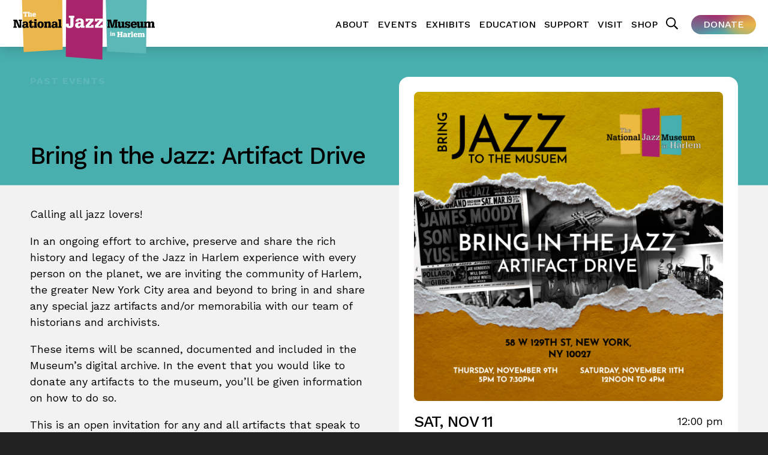

--- FILE ---
content_type: text/html; charset=UTF-8
request_url: https://jmih.org/past_event/bring-in-the-jazz-artifact-drive-2/
body_size: 9224
content:
<!DOCTYPE html>
<html dir="ltr" lang="en-US" prefix="og: https://ogp.me/ns#">
<head>
<meta charset="UTF-8" />
<meta http-equiv="Content-Type" content="text/html; charset=utf-8">
<meta name=viewport content="width=device-width, initial-scale=1">
<title>Bring in the Jazz: Artifact Drive - National Jazz Museum in HarlemNational Jazz Museum in Harlem</title>
<link rel="stylesheet" href="https://jmih.org/wp-content/themes/jm2021/js/lightslider.css?v=1615560680" type="text/css">
<link rel="stylesheet" href="https://jmih.org/wp-content/themes/jm2021/style.css?v=1764882981" type="text/css">
<!-- Google tag (gtag.js) -->
<script async src="https://www.googletagmanager.com/gtag/js?id=UA-77707363-1"></script>
<script>
  window.dataLayer = window.dataLayer || [];
  function gtag(){dataLayer.push(arguments);}
  gtag('js', new Date());

  gtag('config', 'UA-77707363-1');
</script>
		<!-- All in One SEO 4.5.8 - aioseo.com -->
		<meta name="description" content="Calling all jazz lovers! In an ongoing effort to archive, preserve and share the rich history and legacy of the Jazz in Harlem experience with every person on the planet, we are inviting the community of Harlem, the greater New York City area and beyond to bring in and share any special jazz artifacts and/or" />
		<meta name="robots" content="max-image-preview:large" />
		<link rel="canonical" href="https://jmih.org/past_event/bring-in-the-jazz-artifact-drive-2/" />
		<meta name="generator" content="All in One SEO (AIOSEO) 4.5.8" />
		<meta property="og:locale" content="en_US" />
		<meta property="og:site_name" content="National Jazz Museum in Harlem -" />
		<meta property="og:type" content="article" />
		<meta property="og:title" content="Bring in the Jazz: Artifact Drive - National Jazz Museum in Harlem" />
		<meta property="og:description" content="Calling all jazz lovers! In an ongoing effort to archive, preserve and share the rich history and legacy of the Jazz in Harlem experience with every person on the planet, we are inviting the community of Harlem, the greater New York City area and beyond to bring in and share any special jazz artifacts and/or" />
		<meta property="og:url" content="https://jmih.org/past_event/bring-in-the-jazz-artifact-drive-2/" />
		<meta property="article:published_time" content="2023-10-19T19:05:58+00:00" />
		<meta property="article:modified_time" content="2023-11-12T08:00:02+00:00" />
		<meta name="twitter:card" content="summary_large_image" />
		<meta name="twitter:title" content="Bring in the Jazz: Artifact Drive - National Jazz Museum in Harlem" />
		<meta name="twitter:description" content="Calling all jazz lovers! In an ongoing effort to archive, preserve and share the rich history and legacy of the Jazz in Harlem experience with every person on the planet, we are inviting the community of Harlem, the greater New York City area and beyond to bring in and share any special jazz artifacts and/or" />
		<script type="application/ld+json" class="aioseo-schema">
			{"@context":"https:\/\/schema.org","@graph":[{"@type":"BreadcrumbList","@id":"https:\/\/jmih.org\/past_event\/bring-in-the-jazz-artifact-drive-2\/#breadcrumblist","itemListElement":[{"@type":"ListItem","@id":"https:\/\/jmih.org\/#listItem","position":1,"name":"Home","item":"https:\/\/jmih.org\/","nextItem":"https:\/\/jmih.org\/past_event\/bring-in-the-jazz-artifact-drive-2\/#listItem"},{"@type":"ListItem","@id":"https:\/\/jmih.org\/past_event\/bring-in-the-jazz-artifact-drive-2\/#listItem","position":2,"name":"Bring in the Jazz: Artifact Drive","previousItem":"https:\/\/jmih.org\/#listItem"}]},{"@type":"Organization","@id":"https:\/\/jmih.org\/#organization","name":"National Jazz Museum in Harlem","url":"https:\/\/jmih.org\/"},{"@type":"WebPage","@id":"https:\/\/jmih.org\/past_event\/bring-in-the-jazz-artifact-drive-2\/#webpage","url":"https:\/\/jmih.org\/past_event\/bring-in-the-jazz-artifact-drive-2\/","name":"Bring in the Jazz: Artifact Drive - National Jazz Museum in Harlem","description":"Calling all jazz lovers! In an ongoing effort to archive, preserve and share the rich history and legacy of the Jazz in Harlem experience with every person on the planet, we are inviting the community of Harlem, the greater New York City area and beyond to bring in and share any special jazz artifacts and\/or","inLanguage":"en-US","isPartOf":{"@id":"https:\/\/jmih.org\/#website"},"breadcrumb":{"@id":"https:\/\/jmih.org\/past_event\/bring-in-the-jazz-artifact-drive-2\/#breadcrumblist"},"image":{"@type":"ImageObject","url":"https:\/\/jmih.org\/wp-content\/uploads\/2023\/10\/Bring-In-the-Jazz_Social-Media.jpg","@id":"https:\/\/jmih.org\/past_event\/bring-in-the-jazz-artifact-drive-2\/#mainImage","width":1280,"height":1280},"primaryImageOfPage":{"@id":"https:\/\/jmih.org\/past_event\/bring-in-the-jazz-artifact-drive-2\/#mainImage"},"datePublished":"2023-10-19T15:05:58-04:00","dateModified":"2023-11-12T03:00:02-05:00"},{"@type":"WebSite","@id":"https:\/\/jmih.org\/#website","url":"https:\/\/jmih.org\/","name":"National Jazz Museum in Harlem","inLanguage":"en-US","publisher":{"@id":"https:\/\/jmih.org\/#organization"}}]}
		</script>
		<!-- All in One SEO -->

<link rel='dns-prefetch' href='//fh-kit.com' />
<link rel="alternate" title="oEmbed (JSON)" type="application/json+oembed" href="https://jmih.org/wp-json/oembed/1.0/embed?url=https%3A%2F%2Fjmih.org%2Fpast_event%2Fbring-in-the-jazz-artifact-drive-2%2F" />
<link rel="alternate" title="oEmbed (XML)" type="text/xml+oembed" href="https://jmih.org/wp-json/oembed/1.0/embed?url=https%3A%2F%2Fjmih.org%2Fpast_event%2Fbring-in-the-jazz-artifact-drive-2%2F&#038;format=xml" />
<style id='wp-img-auto-sizes-contain-inline-css' type='text/css'>
img:is([sizes=auto i],[sizes^="auto," i]){contain-intrinsic-size:3000px 1500px}
/*# sourceURL=wp-img-auto-sizes-contain-inline-css */
</style>
<style id='wp-emoji-styles-inline-css' type='text/css'>

	img.wp-smiley, img.emoji {
		display: inline !important;
		border: none !important;
		box-shadow: none !important;
		height: 1em !important;
		width: 1em !important;
		margin: 0 0.07em !important;
		vertical-align: -0.1em !important;
		background: none !important;
		padding: 0 !important;
	}
/*# sourceURL=wp-emoji-styles-inline-css */
</style>
<style id='wp-block-library-inline-css' type='text/css'>
:root{--wp-block-synced-color:#7a00df;--wp-block-synced-color--rgb:122,0,223;--wp-bound-block-color:var(--wp-block-synced-color);--wp-editor-canvas-background:#ddd;--wp-admin-theme-color:#007cba;--wp-admin-theme-color--rgb:0,124,186;--wp-admin-theme-color-darker-10:#006ba1;--wp-admin-theme-color-darker-10--rgb:0,107,160.5;--wp-admin-theme-color-darker-20:#005a87;--wp-admin-theme-color-darker-20--rgb:0,90,135;--wp-admin-border-width-focus:2px}@media (min-resolution:192dpi){:root{--wp-admin-border-width-focus:1.5px}}.wp-element-button{cursor:pointer}:root .has-very-light-gray-background-color{background-color:#eee}:root .has-very-dark-gray-background-color{background-color:#313131}:root .has-very-light-gray-color{color:#eee}:root .has-very-dark-gray-color{color:#313131}:root .has-vivid-green-cyan-to-vivid-cyan-blue-gradient-background{background:linear-gradient(135deg,#00d084,#0693e3)}:root .has-purple-crush-gradient-background{background:linear-gradient(135deg,#34e2e4,#4721fb 50%,#ab1dfe)}:root .has-hazy-dawn-gradient-background{background:linear-gradient(135deg,#faaca8,#dad0ec)}:root .has-subdued-olive-gradient-background{background:linear-gradient(135deg,#fafae1,#67a671)}:root .has-atomic-cream-gradient-background{background:linear-gradient(135deg,#fdd79a,#004a59)}:root .has-nightshade-gradient-background{background:linear-gradient(135deg,#330968,#31cdcf)}:root .has-midnight-gradient-background{background:linear-gradient(135deg,#020381,#2874fc)}:root{--wp--preset--font-size--normal:16px;--wp--preset--font-size--huge:42px}.has-regular-font-size{font-size:1em}.has-larger-font-size{font-size:2.625em}.has-normal-font-size{font-size:var(--wp--preset--font-size--normal)}.has-huge-font-size{font-size:var(--wp--preset--font-size--huge)}.has-text-align-center{text-align:center}.has-text-align-left{text-align:left}.has-text-align-right{text-align:right}.has-fit-text{white-space:nowrap!important}#end-resizable-editor-section{display:none}.aligncenter{clear:both}.items-justified-left{justify-content:flex-start}.items-justified-center{justify-content:center}.items-justified-right{justify-content:flex-end}.items-justified-space-between{justify-content:space-between}.screen-reader-text{border:0;clip-path:inset(50%);height:1px;margin:-1px;overflow:hidden;padding:0;position:absolute;width:1px;word-wrap:normal!important}.screen-reader-text:focus{background-color:#ddd;clip-path:none;color:#444;display:block;font-size:1em;height:auto;left:5px;line-height:normal;padding:15px 23px 14px;text-decoration:none;top:5px;width:auto;z-index:100000}html :where(.has-border-color){border-style:solid}html :where([style*=border-top-color]){border-top-style:solid}html :where([style*=border-right-color]){border-right-style:solid}html :where([style*=border-bottom-color]){border-bottom-style:solid}html :where([style*=border-left-color]){border-left-style:solid}html :where([style*=border-width]){border-style:solid}html :where([style*=border-top-width]){border-top-style:solid}html :where([style*=border-right-width]){border-right-style:solid}html :where([style*=border-bottom-width]){border-bottom-style:solid}html :where([style*=border-left-width]){border-left-style:solid}html :where(img[class*=wp-image-]){height:auto;max-width:100%}:where(figure){margin:0 0 1em}html :where(.is-position-sticky){--wp-admin--admin-bar--position-offset:var(--wp-admin--admin-bar--height,0px)}@media screen and (max-width:600px){html :where(.is-position-sticky){--wp-admin--admin-bar--position-offset:0px}}

/*# sourceURL=wp-block-library-inline-css */
</style><style id='global-styles-inline-css' type='text/css'>
:root{--wp--preset--aspect-ratio--square: 1;--wp--preset--aspect-ratio--4-3: 4/3;--wp--preset--aspect-ratio--3-4: 3/4;--wp--preset--aspect-ratio--3-2: 3/2;--wp--preset--aspect-ratio--2-3: 2/3;--wp--preset--aspect-ratio--16-9: 16/9;--wp--preset--aspect-ratio--9-16: 9/16;--wp--preset--color--black: #000000;--wp--preset--color--cyan-bluish-gray: #abb8c3;--wp--preset--color--white: #ffffff;--wp--preset--color--pale-pink: #f78da7;--wp--preset--color--vivid-red: #cf2e2e;--wp--preset--color--luminous-vivid-orange: #ff6900;--wp--preset--color--luminous-vivid-amber: #fcb900;--wp--preset--color--light-green-cyan: #7bdcb5;--wp--preset--color--vivid-green-cyan: #00d084;--wp--preset--color--pale-cyan-blue: #8ed1fc;--wp--preset--color--vivid-cyan-blue: #0693e3;--wp--preset--color--vivid-purple: #9b51e0;--wp--preset--gradient--vivid-cyan-blue-to-vivid-purple: linear-gradient(135deg,rgb(6,147,227) 0%,rgb(155,81,224) 100%);--wp--preset--gradient--light-green-cyan-to-vivid-green-cyan: linear-gradient(135deg,rgb(122,220,180) 0%,rgb(0,208,130) 100%);--wp--preset--gradient--luminous-vivid-amber-to-luminous-vivid-orange: linear-gradient(135deg,rgb(252,185,0) 0%,rgb(255,105,0) 100%);--wp--preset--gradient--luminous-vivid-orange-to-vivid-red: linear-gradient(135deg,rgb(255,105,0) 0%,rgb(207,46,46) 100%);--wp--preset--gradient--very-light-gray-to-cyan-bluish-gray: linear-gradient(135deg,rgb(238,238,238) 0%,rgb(169,184,195) 100%);--wp--preset--gradient--cool-to-warm-spectrum: linear-gradient(135deg,rgb(74,234,220) 0%,rgb(151,120,209) 20%,rgb(207,42,186) 40%,rgb(238,44,130) 60%,rgb(251,105,98) 80%,rgb(254,248,76) 100%);--wp--preset--gradient--blush-light-purple: linear-gradient(135deg,rgb(255,206,236) 0%,rgb(152,150,240) 100%);--wp--preset--gradient--blush-bordeaux: linear-gradient(135deg,rgb(254,205,165) 0%,rgb(254,45,45) 50%,rgb(107,0,62) 100%);--wp--preset--gradient--luminous-dusk: linear-gradient(135deg,rgb(255,203,112) 0%,rgb(199,81,192) 50%,rgb(65,88,208) 100%);--wp--preset--gradient--pale-ocean: linear-gradient(135deg,rgb(255,245,203) 0%,rgb(182,227,212) 50%,rgb(51,167,181) 100%);--wp--preset--gradient--electric-grass: linear-gradient(135deg,rgb(202,248,128) 0%,rgb(113,206,126) 100%);--wp--preset--gradient--midnight: linear-gradient(135deg,rgb(2,3,129) 0%,rgb(40,116,252) 100%);--wp--preset--font-size--small: 13px;--wp--preset--font-size--medium: 20px;--wp--preset--font-size--large: 36px;--wp--preset--font-size--x-large: 42px;--wp--preset--spacing--20: 0.44rem;--wp--preset--spacing--30: 0.67rem;--wp--preset--spacing--40: 1rem;--wp--preset--spacing--50: 1.5rem;--wp--preset--spacing--60: 2.25rem;--wp--preset--spacing--70: 3.38rem;--wp--preset--spacing--80: 5.06rem;--wp--preset--shadow--natural: 6px 6px 9px rgba(0, 0, 0, 0.2);--wp--preset--shadow--deep: 12px 12px 50px rgba(0, 0, 0, 0.4);--wp--preset--shadow--sharp: 6px 6px 0px rgba(0, 0, 0, 0.2);--wp--preset--shadow--outlined: 6px 6px 0px -3px rgb(255, 255, 255), 6px 6px rgb(0, 0, 0);--wp--preset--shadow--crisp: 6px 6px 0px rgb(0, 0, 0);}:where(.is-layout-flex){gap: 0.5em;}:where(.is-layout-grid){gap: 0.5em;}body .is-layout-flex{display: flex;}.is-layout-flex{flex-wrap: wrap;align-items: center;}.is-layout-flex > :is(*, div){margin: 0;}body .is-layout-grid{display: grid;}.is-layout-grid > :is(*, div){margin: 0;}:where(.wp-block-columns.is-layout-flex){gap: 2em;}:where(.wp-block-columns.is-layout-grid){gap: 2em;}:where(.wp-block-post-template.is-layout-flex){gap: 1.25em;}:where(.wp-block-post-template.is-layout-grid){gap: 1.25em;}.has-black-color{color: var(--wp--preset--color--black) !important;}.has-cyan-bluish-gray-color{color: var(--wp--preset--color--cyan-bluish-gray) !important;}.has-white-color{color: var(--wp--preset--color--white) !important;}.has-pale-pink-color{color: var(--wp--preset--color--pale-pink) !important;}.has-vivid-red-color{color: var(--wp--preset--color--vivid-red) !important;}.has-luminous-vivid-orange-color{color: var(--wp--preset--color--luminous-vivid-orange) !important;}.has-luminous-vivid-amber-color{color: var(--wp--preset--color--luminous-vivid-amber) !important;}.has-light-green-cyan-color{color: var(--wp--preset--color--light-green-cyan) !important;}.has-vivid-green-cyan-color{color: var(--wp--preset--color--vivid-green-cyan) !important;}.has-pale-cyan-blue-color{color: var(--wp--preset--color--pale-cyan-blue) !important;}.has-vivid-cyan-blue-color{color: var(--wp--preset--color--vivid-cyan-blue) !important;}.has-vivid-purple-color{color: var(--wp--preset--color--vivid-purple) !important;}.has-black-background-color{background-color: var(--wp--preset--color--black) !important;}.has-cyan-bluish-gray-background-color{background-color: var(--wp--preset--color--cyan-bluish-gray) !important;}.has-white-background-color{background-color: var(--wp--preset--color--white) !important;}.has-pale-pink-background-color{background-color: var(--wp--preset--color--pale-pink) !important;}.has-vivid-red-background-color{background-color: var(--wp--preset--color--vivid-red) !important;}.has-luminous-vivid-orange-background-color{background-color: var(--wp--preset--color--luminous-vivid-orange) !important;}.has-luminous-vivid-amber-background-color{background-color: var(--wp--preset--color--luminous-vivid-amber) !important;}.has-light-green-cyan-background-color{background-color: var(--wp--preset--color--light-green-cyan) !important;}.has-vivid-green-cyan-background-color{background-color: var(--wp--preset--color--vivid-green-cyan) !important;}.has-pale-cyan-blue-background-color{background-color: var(--wp--preset--color--pale-cyan-blue) !important;}.has-vivid-cyan-blue-background-color{background-color: var(--wp--preset--color--vivid-cyan-blue) !important;}.has-vivid-purple-background-color{background-color: var(--wp--preset--color--vivid-purple) !important;}.has-black-border-color{border-color: var(--wp--preset--color--black) !important;}.has-cyan-bluish-gray-border-color{border-color: var(--wp--preset--color--cyan-bluish-gray) !important;}.has-white-border-color{border-color: var(--wp--preset--color--white) !important;}.has-pale-pink-border-color{border-color: var(--wp--preset--color--pale-pink) !important;}.has-vivid-red-border-color{border-color: var(--wp--preset--color--vivid-red) !important;}.has-luminous-vivid-orange-border-color{border-color: var(--wp--preset--color--luminous-vivid-orange) !important;}.has-luminous-vivid-amber-border-color{border-color: var(--wp--preset--color--luminous-vivid-amber) !important;}.has-light-green-cyan-border-color{border-color: var(--wp--preset--color--light-green-cyan) !important;}.has-vivid-green-cyan-border-color{border-color: var(--wp--preset--color--vivid-green-cyan) !important;}.has-pale-cyan-blue-border-color{border-color: var(--wp--preset--color--pale-cyan-blue) !important;}.has-vivid-cyan-blue-border-color{border-color: var(--wp--preset--color--vivid-cyan-blue) !important;}.has-vivid-purple-border-color{border-color: var(--wp--preset--color--vivid-purple) !important;}.has-vivid-cyan-blue-to-vivid-purple-gradient-background{background: var(--wp--preset--gradient--vivid-cyan-blue-to-vivid-purple) !important;}.has-light-green-cyan-to-vivid-green-cyan-gradient-background{background: var(--wp--preset--gradient--light-green-cyan-to-vivid-green-cyan) !important;}.has-luminous-vivid-amber-to-luminous-vivid-orange-gradient-background{background: var(--wp--preset--gradient--luminous-vivid-amber-to-luminous-vivid-orange) !important;}.has-luminous-vivid-orange-to-vivid-red-gradient-background{background: var(--wp--preset--gradient--luminous-vivid-orange-to-vivid-red) !important;}.has-very-light-gray-to-cyan-bluish-gray-gradient-background{background: var(--wp--preset--gradient--very-light-gray-to-cyan-bluish-gray) !important;}.has-cool-to-warm-spectrum-gradient-background{background: var(--wp--preset--gradient--cool-to-warm-spectrum) !important;}.has-blush-light-purple-gradient-background{background: var(--wp--preset--gradient--blush-light-purple) !important;}.has-blush-bordeaux-gradient-background{background: var(--wp--preset--gradient--blush-bordeaux) !important;}.has-luminous-dusk-gradient-background{background: var(--wp--preset--gradient--luminous-dusk) !important;}.has-pale-ocean-gradient-background{background: var(--wp--preset--gradient--pale-ocean) !important;}.has-electric-grass-gradient-background{background: var(--wp--preset--gradient--electric-grass) !important;}.has-midnight-gradient-background{background: var(--wp--preset--gradient--midnight) !important;}.has-small-font-size{font-size: var(--wp--preset--font-size--small) !important;}.has-medium-font-size{font-size: var(--wp--preset--font-size--medium) !important;}.has-large-font-size{font-size: var(--wp--preset--font-size--large) !important;}.has-x-large-font-size{font-size: var(--wp--preset--font-size--x-large) !important;}
/*# sourceURL=global-styles-inline-css */
</style>

<style id='classic-theme-styles-inline-css' type='text/css'>
/*! This file is auto-generated */
.wp-block-button__link{color:#fff;background-color:#32373c;border-radius:9999px;box-shadow:none;text-decoration:none;padding:calc(.667em + 2px) calc(1.333em + 2px);font-size:1.125em}.wp-block-file__button{background:#32373c;color:#fff;text-decoration:none}
/*# sourceURL=/wp-includes/css/classic-themes.min.css */
</style>
<link rel='stylesheet' id='fh-buttons-css' href='https://fh-kit.com/buttons/v2/?pop=a9256b' type='text/css' media='all' />
<script type="text/javascript" src="https://jmih.org/wp-includes/js/jquery/jquery.min.js?ver=3.7.1" id="jquery-core-js"></script>
<script type="text/javascript" src="https://jmih.org/wp-includes/js/jquery/jquery-migrate.min.js?ver=3.4.1" id="jquery-migrate-js"></script>
<link rel="https://api.w.org/" href="https://jmih.org/wp-json/" /><link rel="alternate" title="JSON" type="application/json" href="https://jmih.org/wp-json/wp/v2/past_event/2484" /><link rel="EditURI" type="application/rsd+xml" title="RSD" href="https://jmih.org/xmlrpc.php?rsd" />
<meta name="generator" content="WordPress 6.9" />
<link rel='shortlink' href='https://jmih.org/?p=2484' />
<script>var puburl = "https://jmih.org/wp-content/themes/jm2021"; </script>
<script src="https://jmih.org/wp-content/themes/jm2021/js/lightslider.min.js?v=1615560674"></script>
<script src="https://jmih.org/wp-content/themes/jm2021/js/global.js?v=1634934113"></script>
<link rel="shortcut icon" href="https://jmih.org/wp-content/themes/jm2021/images/favicon.png" type="image/png">
</head>
<body class="wp-singular past_event-template-default single single-past_event postid-2484 wp-theme-jm2021 section-past_event subsection-bring-in-the-jazz-artifact-drive-2 category-uncategorized"><div id="hd" class="container">
<div class="menubar">
<span class="li has-submenu"><a href="https://jmih.org/about/">About</a>
<ul class="submenu">
<li><a href="/about/jazz-is-now/">Jazz Is Now! Curatorial Fellowship</a></li>
<li><a href="/about/artists-in-residence/">Artists in Residence</a></li>
<li><a href="/about/rental/">Rent Our Space</a></li>
</ul>
</span>
<span class="li"><a href="/event/">Events</a></span>
<span class="li has-submenu"><a href="https://jmih.org/collections/">Exhibits</a>
<ul class="submenu">
<li><a href="https://jmih.org/jazz-is-masterclass/">Jazz Is: Masterclass</a></li>
</ul>
</span>
<span class="li has-submenu"><a href="https://jmih.org/education/">Education</a>
<ul class="submenu">
<li><a href="https://jmih.org/education/schools/">Schools</a></li>
</ul>
</span>
<span class="li has-submenu"><a href="https://jmih.org/get-involved/">Support</a>
<ul class="submenu">
<li><a href="/get-involved/">Membership & Volunteering</a></li>
<li><a href="/get-involved/supporters/">Donors & Partners</a></li>
</ul>
</span>
<span class="li"><a href="https://jmih.org/visit/">Visit</a></span>
<span class="li"><a href="https://njmhshop.org/">Shop</a></span>

<span class="search searchbtn"><svg xmlns="http://www.w3.org/2000/svg" viewBox="0 0 512 512">
            <path fill="currentColor" d="M508.5 468.9L387.1 347.5c-2.3-2.3-5.3-3.5-8.5-3.5h-13.2c31.5-36.5 50.6-84 50.6-136C416 93.1 322.9 0 208 
            0S0 93.1 0 208s93.1 208 208 208c52 0 99.5-19.1 136-50.6v13.2c0 3.2 1.3 6.2 3.5 8.5l121.4 121.4c4.7 4.7 12.3 4.7 17 
            0l22.6-22.6c4.7-4.7 4.7-12.3 0-17zM208 368c-88.4 0-160-71.6-160-160S119.6 48 208 48s160 71.6 160 160-71.6 160-160 160z"/></svg></span>
         <span class="mobilenav navbtn mobileonly"><svg xmlns="http://www.w3.org/2000/svg" viewBox="0 0 448 512">
            <path fill="currentColor" d="M436 124H12c-6.627 0-12-5.373-12-12V80c0-6.627 5.373-12 12-12h424c6.627 0 12 5.373 12 12v32c0 6.627-5.373 
            12-12 12zm0 160H12c-6.627 0-12-5.373-12-12v-32c0-6.627 5.373-12 12-12h424c6.627 0 12 5.373 12 12v32c0 6.627-5.373 12-12 12zm0 
            160H12c-6.627 0-12-5.373-12-12v-32c0-6.627 5.373-12 12-12h424c6.627 0 12 5.373 12 12v32c0 6.627-5.373 12-12 12z"/></svg></span>
<a href="https://interland3.donorperfect.net/weblink/weblink.aspx?name=E154131&id=1" target="_blank" class="donate">Donate</a>
</div></div>
<a href="https://jmih.org" id="njmh"><img src="https://jmih.org/wp-content/themes/jm2021/images/njmh-retro.svg"></a>
<div class="container prime"><div class="frame mainframe">
<div class="block">
<div class="titlezone no-phone"><h6 class="breadcrumb"><a href="/past_event/">Past Events</a></h6>
<h2>Bring in the Jazz: Artifact Drive</h2>
</div>
<p>Calling all jazz lovers!</p>
<p>In an ongoing effort to archive, preserve and share the rich history and legacy of the Jazz in Harlem experience with every person on the planet, we are inviting the community of Harlem, the greater New York City area and beyond to bring in and share any special jazz artifacts and/or memorabilia with our team of historians and archivists.</p>
<p>These items will be scanned, documented and included in the Museum&#8217;s digital archive. In the event that you would like to donate any artifacts to the museum, you&#8217;ll be given information on how to do so.</p>
<p>This is an open invitation for any and all artifacts that speak to the jazz experience in Harlem and beyond. From old photos, posters and flyers to iconic articles of clothing, instruments and/or album covers. Participants will bring in their unique artifact(s) and take part in a brief interview with our historians to help succinctly identify, document and describe their artifacts.</p>
<p>Select artifacts will have the possibility of being curated into our limited engagement in-person and/or online exhibits at the Museum.</p>
<p><strong>This event is from 12-4pm</strong></p>
<p>This project was made possible in part by the Institute of Museum and Library Services</p>
<p><img fetchpriority="high" decoding="async" class="alignnone  wp-image-2490" src="https://jmih.org/wp-content/uploads/2023/10/imls_logo_2c.jpg" width="455" height="207" srcset="https://jmih.org/wp-content/uploads/2023/10/imls_logo_2c.jpg 732w, https://jmih.org/wp-content/uploads/2023/10/imls_logo_2c-600x273.jpg 600w" sizes="(max-width: 455px) 100vw, 455px" /></p>
</div>
<div class="block infobox">
<h2 class="phone-only">Bring in the Jazz: Artifact Drive</h2>
<img src="https://jmih.org/wp-content/uploads/2023/10/Bring-In-the-Jazz_Social-Media-1200x1200.jpg" class="featured">
<div class="datetime"><div class="date">Sat, Nov 11</div> <div class="time">12:00 pm</div></div>
<p class="info">National Jazz Museum in Harlem</p>
</div>
<div class="block event-hd"><h3>Current &amp; Upcoming Events</h3></div><div class="block moar"><a href="/event/" class="btn">view all</a></div>
<a href="https://jmih.org/event/ra-kalam-bob-moses-and-the-heart-breath-ensemble/" class="tile tile-1"><div class="infobox"><h5>Live from Harlem - JFA Presents: Ra Kalam Bob Moses and the Heart Breath Ensemble</h5>
<div class="datetime"><div class="date">Thu, Jan 22</div> <div class="time">2:00 pm</div></div>
</div><div class="img" style="background-image: url('https://jmih.org/wp-content/uploads/2026/01/Ra-Kalam-600x338.jpeg');"></div></a>
<a href="https://jmih.org/event/andrei-carriere-featuring-the-tri-tones-and-east-side-blue/" class="tile tile-2"><div class="infobox"><h5>Live from Harlem - JFA Presents: Andrei Carrieré featuring the Tri-Tones and East Side Blue</h5>
<div class="datetime"><div class="date">Thu, Jan 29</div> <div class="time">2:00 pm</div></div>
</div><div class="img" style="background-image: url('https://jmih.org/wp-content/uploads/2026/01/Andrei-and-band-600x450.jpg');"></div></a>
</div></div>
<div class="container flexzone reversed"><div class="frame"><div class="blocks"><img src="/wp-content/uploads/2021/03/facility-rental.jpg" class="block"><div class="block">
<h3>Want to host an event?</h3>
<p>We are your go-to venue for off-site meetings, receptions, film screenings, workshops, networking events, socials and more. Located in the heart of Central Harlem’s thriving culinary and entertainment district, The National Jazz Museum in Harlem is the perfect place to hold your next gathering.</p>
<p><a href="/about/rental/" class="btn">Rent Our Space</a></p>
</div>
</div></div></div>
</div></div>
<footer><div class="frame">

<div class="block newsletter">

   <h5>Join our Newsletter</h5>

   <!-- Begin Constant Contact Inline Form Code -->
   <div class="ctct-inline-form" data-form-id="917db819-5ecc-4ad4-90e3-cb6cb8b353e5"></div>
   <!-- End Constant Contact Inline Form Code -->
   <!-- Begin Constant Contact Active Forms -->
   <script> var _ctct_m = "3ae42eb486a8ccce7dc0ce3d648d21cc"; </script>
   <script id="signupScript" src="//static.ctctcdn.com/js/signup-form-widget/current/signup-form-widget.min.js" async defer></script>
   <!-- End Constant Contact Active Forms -->

   <!--
   <form method="get" action="#">
      <input type="text" name="email" placeholder="Email Address">
      <input type="submit" value="submit">              
   </form>
   -->

</div>

<div class="block">
   The National Jazz Museum in Harlem<br>
   58 West 129th Street<br>
   New York, NY 10027<br>
	<a href="tel:+1-212-348-8300">212.348.8300</a><br><br>
   Hours: Thu-Sat 12-5<br>
	<a href="/visit/">Plan your visit</a>
</div>

<div class="block">
   <a href="http://www.facebook.com/nationaljazzmuseum" class="icon icon-facebook" target="_blank"></a>
   <a href="http://www.twitter.com/natljazzmuseum" class="icon icon-twitter" target="_blank"></a>
   <a href="https://instagram.com/natljazzmuseum/" class="icon icon-instagram" target="_blank"></a>
   <a href="https://www.youtube.com/nationaljazzmuseuminharlem" class="icon icon-youtube" target="_blank"></a>
   <br><br>
   <a href="mailto:info@jmih.org">info@jmih.org</a>
</div>

<div class="block">
   Copyright &copy; 2026 &#183; All Rights Reserved
   <br><br>
   Website design by <a href="https://thecharlesnyc.com/" target="_blank">The Charles</a><br>
   Development by <a href="https://zerodefectdesign.com" target="_blank">Zero Defect Design</a>
</div>

</div></footer>
<div id="searchmodal"><div class="frame"><form method="get" action="https://jmih.org">
<input id="s" name="s" placeholder="search"><input type="submit" class="btn" value="go">
<input type="hidden" name="autourl" id="autourl" value="https://jmih.org/wp-content/themes/jm2021/includes/autocomplete.php">
</form>
<div id="autoresults"></div></div></div>
<div class="mobileonly"><div id="mobilemenu" class="frame">
<span class="li has-submenu"><a href="https://jmih.org/about/">About</a>
<ul class="submenu">
<li><a href="/about/jazz-is-now/">Jazz Is Now! Curatorial Fellowship</a></li>
<li><a href="/about/artists-in-residence/">Artists in Residence</a></li>
<li><a href="/about/rental/">Rent Our Space</a></li>
</ul>
</span>
<span class="li"><a href="/event/">Events</a></span>
<span class="li has-submenu"><a href="https://jmih.org/collections/">Exhibits</a>
<ul class="submenu">
<li><a href="https://jmih.org/jazz-is-masterclass/">Jazz Is: Masterclass</a></li>
</ul>
</span>
<span class="li has-submenu"><a href="https://jmih.org/education/">Education</a>
<ul class="submenu">
<li><a href="https://jmih.org/education/schools/">Schools</a></li>
</ul>
</span>
<span class="li has-submenu"><a href="https://jmih.org/get-involved/">Support</a>
<ul class="submenu">
<li><a href="/get-involved/">Membership & Volunteering</a></li>
<li><a href="/get-involved/supporters/">Donors & Partners</a></li>
</ul>
</span>
<span class="li"><a href="https://jmih.org/visit/">Visit</a></span>
<span class="li"><a href="https://njmhshop.org/">Shop</a></span>

<a href="https://interland3.donorperfect.net/weblink/weblink.aspx?name=E154131&id=1" target="_blank" class="donate">Donate</a>
</div></div>
<script type="speculationrules">
{"prefetch":[{"source":"document","where":{"and":[{"href_matches":"/*"},{"not":{"href_matches":["/wp-*.php","/wp-admin/*","/wp-content/uploads/*","/wp-content/*","/wp-content/plugins/*","/wp-content/themes/jm2021/*","/*\\?(.+)"]}},{"not":{"selector_matches":"a[rel~=\"nofollow\"]"}},{"not":{"selector_matches":".no-prefetch, .no-prefetch a"}}]},"eagerness":"conservative"}]}
</script>
<!-- FareHarbor plugin activated --><script src="https://fareharbor.com/embeds/api/v1/?autolightframe=yes"></script><script type="text/javascript" src="https://jmih.org/wp-content/plugins/page-links-to/dist/new-tab.js?ver=3.3.6" id="page-links-to-js"></script>
<script id="wp-emoji-settings" type="application/json">
{"baseUrl":"https://s.w.org/images/core/emoji/17.0.2/72x72/","ext":".png","svgUrl":"https://s.w.org/images/core/emoji/17.0.2/svg/","svgExt":".svg","source":{"concatemoji":"https://jmih.org/wp-includes/js/wp-emoji-release.min.js?ver=6.9"}}
</script>
<script type="module">
/* <![CDATA[ */
/*! This file is auto-generated */
const a=JSON.parse(document.getElementById("wp-emoji-settings").textContent),o=(window._wpemojiSettings=a,"wpEmojiSettingsSupports"),s=["flag","emoji"];function i(e){try{var t={supportTests:e,timestamp:(new Date).valueOf()};sessionStorage.setItem(o,JSON.stringify(t))}catch(e){}}function c(e,t,n){e.clearRect(0,0,e.canvas.width,e.canvas.height),e.fillText(t,0,0);t=new Uint32Array(e.getImageData(0,0,e.canvas.width,e.canvas.height).data);e.clearRect(0,0,e.canvas.width,e.canvas.height),e.fillText(n,0,0);const a=new Uint32Array(e.getImageData(0,0,e.canvas.width,e.canvas.height).data);return t.every((e,t)=>e===a[t])}function p(e,t){e.clearRect(0,0,e.canvas.width,e.canvas.height),e.fillText(t,0,0);var n=e.getImageData(16,16,1,1);for(let e=0;e<n.data.length;e++)if(0!==n.data[e])return!1;return!0}function u(e,t,n,a){switch(t){case"flag":return n(e,"\ud83c\udff3\ufe0f\u200d\u26a7\ufe0f","\ud83c\udff3\ufe0f\u200b\u26a7\ufe0f")?!1:!n(e,"\ud83c\udde8\ud83c\uddf6","\ud83c\udde8\u200b\ud83c\uddf6")&&!n(e,"\ud83c\udff4\udb40\udc67\udb40\udc62\udb40\udc65\udb40\udc6e\udb40\udc67\udb40\udc7f","\ud83c\udff4\u200b\udb40\udc67\u200b\udb40\udc62\u200b\udb40\udc65\u200b\udb40\udc6e\u200b\udb40\udc67\u200b\udb40\udc7f");case"emoji":return!a(e,"\ud83e\u1fac8")}return!1}function f(e,t,n,a){let r;const o=(r="undefined"!=typeof WorkerGlobalScope&&self instanceof WorkerGlobalScope?new OffscreenCanvas(300,150):document.createElement("canvas")).getContext("2d",{willReadFrequently:!0}),s=(o.textBaseline="top",o.font="600 32px Arial",{});return e.forEach(e=>{s[e]=t(o,e,n,a)}),s}function r(e){var t=document.createElement("script");t.src=e,t.defer=!0,document.head.appendChild(t)}a.supports={everything:!0,everythingExceptFlag:!0},new Promise(t=>{let n=function(){try{var e=JSON.parse(sessionStorage.getItem(o));if("object"==typeof e&&"number"==typeof e.timestamp&&(new Date).valueOf()<e.timestamp+604800&&"object"==typeof e.supportTests)return e.supportTests}catch(e){}return null}();if(!n){if("undefined"!=typeof Worker&&"undefined"!=typeof OffscreenCanvas&&"undefined"!=typeof URL&&URL.createObjectURL&&"undefined"!=typeof Blob)try{var e="postMessage("+f.toString()+"("+[JSON.stringify(s),u.toString(),c.toString(),p.toString()].join(",")+"));",a=new Blob([e],{type:"text/javascript"});const r=new Worker(URL.createObjectURL(a),{name:"wpTestEmojiSupports"});return void(r.onmessage=e=>{i(n=e.data),r.terminate(),t(n)})}catch(e){}i(n=f(s,u,c,p))}t(n)}).then(e=>{for(const n in e)a.supports[n]=e[n],a.supports.everything=a.supports.everything&&a.supports[n],"flag"!==n&&(a.supports.everythingExceptFlag=a.supports.everythingExceptFlag&&a.supports[n]);var t;a.supports.everythingExceptFlag=a.supports.everythingExceptFlag&&!a.supports.flag,a.supports.everything||((t=a.source||{}).concatemoji?r(t.concatemoji):t.wpemoji&&t.twemoji&&(r(t.twemoji),r(t.wpemoji)))});
//# sourceURL=https://jmih.org/wp-includes/js/wp-emoji-loader.min.js
/* ]]> */
</script>
</body>
</html>


--- FILE ---
content_type: text/html; charset=utf-8
request_url: https://www.google.com/recaptcha/api2/anchor?ar=1&k=6LfHrSkUAAAAAPnKk5cT6JuKlKPzbwyTYuO8--Vr&co=aHR0cHM6Ly9qbWloLm9yZzo0NDM.&hl=en&v=PoyoqOPhxBO7pBk68S4YbpHZ&size=invisible&anchor-ms=20000&execute-ms=30000&cb=1s92k9ub7163
body_size: 49506
content:
<!DOCTYPE HTML><html dir="ltr" lang="en"><head><meta http-equiv="Content-Type" content="text/html; charset=UTF-8">
<meta http-equiv="X-UA-Compatible" content="IE=edge">
<title>reCAPTCHA</title>
<style type="text/css">
/* cyrillic-ext */
@font-face {
  font-family: 'Roboto';
  font-style: normal;
  font-weight: 400;
  font-stretch: 100%;
  src: url(//fonts.gstatic.com/s/roboto/v48/KFO7CnqEu92Fr1ME7kSn66aGLdTylUAMa3GUBHMdazTgWw.woff2) format('woff2');
  unicode-range: U+0460-052F, U+1C80-1C8A, U+20B4, U+2DE0-2DFF, U+A640-A69F, U+FE2E-FE2F;
}
/* cyrillic */
@font-face {
  font-family: 'Roboto';
  font-style: normal;
  font-weight: 400;
  font-stretch: 100%;
  src: url(//fonts.gstatic.com/s/roboto/v48/KFO7CnqEu92Fr1ME7kSn66aGLdTylUAMa3iUBHMdazTgWw.woff2) format('woff2');
  unicode-range: U+0301, U+0400-045F, U+0490-0491, U+04B0-04B1, U+2116;
}
/* greek-ext */
@font-face {
  font-family: 'Roboto';
  font-style: normal;
  font-weight: 400;
  font-stretch: 100%;
  src: url(//fonts.gstatic.com/s/roboto/v48/KFO7CnqEu92Fr1ME7kSn66aGLdTylUAMa3CUBHMdazTgWw.woff2) format('woff2');
  unicode-range: U+1F00-1FFF;
}
/* greek */
@font-face {
  font-family: 'Roboto';
  font-style: normal;
  font-weight: 400;
  font-stretch: 100%;
  src: url(//fonts.gstatic.com/s/roboto/v48/KFO7CnqEu92Fr1ME7kSn66aGLdTylUAMa3-UBHMdazTgWw.woff2) format('woff2');
  unicode-range: U+0370-0377, U+037A-037F, U+0384-038A, U+038C, U+038E-03A1, U+03A3-03FF;
}
/* math */
@font-face {
  font-family: 'Roboto';
  font-style: normal;
  font-weight: 400;
  font-stretch: 100%;
  src: url(//fonts.gstatic.com/s/roboto/v48/KFO7CnqEu92Fr1ME7kSn66aGLdTylUAMawCUBHMdazTgWw.woff2) format('woff2');
  unicode-range: U+0302-0303, U+0305, U+0307-0308, U+0310, U+0312, U+0315, U+031A, U+0326-0327, U+032C, U+032F-0330, U+0332-0333, U+0338, U+033A, U+0346, U+034D, U+0391-03A1, U+03A3-03A9, U+03B1-03C9, U+03D1, U+03D5-03D6, U+03F0-03F1, U+03F4-03F5, U+2016-2017, U+2034-2038, U+203C, U+2040, U+2043, U+2047, U+2050, U+2057, U+205F, U+2070-2071, U+2074-208E, U+2090-209C, U+20D0-20DC, U+20E1, U+20E5-20EF, U+2100-2112, U+2114-2115, U+2117-2121, U+2123-214F, U+2190, U+2192, U+2194-21AE, U+21B0-21E5, U+21F1-21F2, U+21F4-2211, U+2213-2214, U+2216-22FF, U+2308-230B, U+2310, U+2319, U+231C-2321, U+2336-237A, U+237C, U+2395, U+239B-23B7, U+23D0, U+23DC-23E1, U+2474-2475, U+25AF, U+25B3, U+25B7, U+25BD, U+25C1, U+25CA, U+25CC, U+25FB, U+266D-266F, U+27C0-27FF, U+2900-2AFF, U+2B0E-2B11, U+2B30-2B4C, U+2BFE, U+3030, U+FF5B, U+FF5D, U+1D400-1D7FF, U+1EE00-1EEFF;
}
/* symbols */
@font-face {
  font-family: 'Roboto';
  font-style: normal;
  font-weight: 400;
  font-stretch: 100%;
  src: url(//fonts.gstatic.com/s/roboto/v48/KFO7CnqEu92Fr1ME7kSn66aGLdTylUAMaxKUBHMdazTgWw.woff2) format('woff2');
  unicode-range: U+0001-000C, U+000E-001F, U+007F-009F, U+20DD-20E0, U+20E2-20E4, U+2150-218F, U+2190, U+2192, U+2194-2199, U+21AF, U+21E6-21F0, U+21F3, U+2218-2219, U+2299, U+22C4-22C6, U+2300-243F, U+2440-244A, U+2460-24FF, U+25A0-27BF, U+2800-28FF, U+2921-2922, U+2981, U+29BF, U+29EB, U+2B00-2BFF, U+4DC0-4DFF, U+FFF9-FFFB, U+10140-1018E, U+10190-1019C, U+101A0, U+101D0-101FD, U+102E0-102FB, U+10E60-10E7E, U+1D2C0-1D2D3, U+1D2E0-1D37F, U+1F000-1F0FF, U+1F100-1F1AD, U+1F1E6-1F1FF, U+1F30D-1F30F, U+1F315, U+1F31C, U+1F31E, U+1F320-1F32C, U+1F336, U+1F378, U+1F37D, U+1F382, U+1F393-1F39F, U+1F3A7-1F3A8, U+1F3AC-1F3AF, U+1F3C2, U+1F3C4-1F3C6, U+1F3CA-1F3CE, U+1F3D4-1F3E0, U+1F3ED, U+1F3F1-1F3F3, U+1F3F5-1F3F7, U+1F408, U+1F415, U+1F41F, U+1F426, U+1F43F, U+1F441-1F442, U+1F444, U+1F446-1F449, U+1F44C-1F44E, U+1F453, U+1F46A, U+1F47D, U+1F4A3, U+1F4B0, U+1F4B3, U+1F4B9, U+1F4BB, U+1F4BF, U+1F4C8-1F4CB, U+1F4D6, U+1F4DA, U+1F4DF, U+1F4E3-1F4E6, U+1F4EA-1F4ED, U+1F4F7, U+1F4F9-1F4FB, U+1F4FD-1F4FE, U+1F503, U+1F507-1F50B, U+1F50D, U+1F512-1F513, U+1F53E-1F54A, U+1F54F-1F5FA, U+1F610, U+1F650-1F67F, U+1F687, U+1F68D, U+1F691, U+1F694, U+1F698, U+1F6AD, U+1F6B2, U+1F6B9-1F6BA, U+1F6BC, U+1F6C6-1F6CF, U+1F6D3-1F6D7, U+1F6E0-1F6EA, U+1F6F0-1F6F3, U+1F6F7-1F6FC, U+1F700-1F7FF, U+1F800-1F80B, U+1F810-1F847, U+1F850-1F859, U+1F860-1F887, U+1F890-1F8AD, U+1F8B0-1F8BB, U+1F8C0-1F8C1, U+1F900-1F90B, U+1F93B, U+1F946, U+1F984, U+1F996, U+1F9E9, U+1FA00-1FA6F, U+1FA70-1FA7C, U+1FA80-1FA89, U+1FA8F-1FAC6, U+1FACE-1FADC, U+1FADF-1FAE9, U+1FAF0-1FAF8, U+1FB00-1FBFF;
}
/* vietnamese */
@font-face {
  font-family: 'Roboto';
  font-style: normal;
  font-weight: 400;
  font-stretch: 100%;
  src: url(//fonts.gstatic.com/s/roboto/v48/KFO7CnqEu92Fr1ME7kSn66aGLdTylUAMa3OUBHMdazTgWw.woff2) format('woff2');
  unicode-range: U+0102-0103, U+0110-0111, U+0128-0129, U+0168-0169, U+01A0-01A1, U+01AF-01B0, U+0300-0301, U+0303-0304, U+0308-0309, U+0323, U+0329, U+1EA0-1EF9, U+20AB;
}
/* latin-ext */
@font-face {
  font-family: 'Roboto';
  font-style: normal;
  font-weight: 400;
  font-stretch: 100%;
  src: url(//fonts.gstatic.com/s/roboto/v48/KFO7CnqEu92Fr1ME7kSn66aGLdTylUAMa3KUBHMdazTgWw.woff2) format('woff2');
  unicode-range: U+0100-02BA, U+02BD-02C5, U+02C7-02CC, U+02CE-02D7, U+02DD-02FF, U+0304, U+0308, U+0329, U+1D00-1DBF, U+1E00-1E9F, U+1EF2-1EFF, U+2020, U+20A0-20AB, U+20AD-20C0, U+2113, U+2C60-2C7F, U+A720-A7FF;
}
/* latin */
@font-face {
  font-family: 'Roboto';
  font-style: normal;
  font-weight: 400;
  font-stretch: 100%;
  src: url(//fonts.gstatic.com/s/roboto/v48/KFO7CnqEu92Fr1ME7kSn66aGLdTylUAMa3yUBHMdazQ.woff2) format('woff2');
  unicode-range: U+0000-00FF, U+0131, U+0152-0153, U+02BB-02BC, U+02C6, U+02DA, U+02DC, U+0304, U+0308, U+0329, U+2000-206F, U+20AC, U+2122, U+2191, U+2193, U+2212, U+2215, U+FEFF, U+FFFD;
}
/* cyrillic-ext */
@font-face {
  font-family: 'Roboto';
  font-style: normal;
  font-weight: 500;
  font-stretch: 100%;
  src: url(//fonts.gstatic.com/s/roboto/v48/KFO7CnqEu92Fr1ME7kSn66aGLdTylUAMa3GUBHMdazTgWw.woff2) format('woff2');
  unicode-range: U+0460-052F, U+1C80-1C8A, U+20B4, U+2DE0-2DFF, U+A640-A69F, U+FE2E-FE2F;
}
/* cyrillic */
@font-face {
  font-family: 'Roboto';
  font-style: normal;
  font-weight: 500;
  font-stretch: 100%;
  src: url(//fonts.gstatic.com/s/roboto/v48/KFO7CnqEu92Fr1ME7kSn66aGLdTylUAMa3iUBHMdazTgWw.woff2) format('woff2');
  unicode-range: U+0301, U+0400-045F, U+0490-0491, U+04B0-04B1, U+2116;
}
/* greek-ext */
@font-face {
  font-family: 'Roboto';
  font-style: normal;
  font-weight: 500;
  font-stretch: 100%;
  src: url(//fonts.gstatic.com/s/roboto/v48/KFO7CnqEu92Fr1ME7kSn66aGLdTylUAMa3CUBHMdazTgWw.woff2) format('woff2');
  unicode-range: U+1F00-1FFF;
}
/* greek */
@font-face {
  font-family: 'Roboto';
  font-style: normal;
  font-weight: 500;
  font-stretch: 100%;
  src: url(//fonts.gstatic.com/s/roboto/v48/KFO7CnqEu92Fr1ME7kSn66aGLdTylUAMa3-UBHMdazTgWw.woff2) format('woff2');
  unicode-range: U+0370-0377, U+037A-037F, U+0384-038A, U+038C, U+038E-03A1, U+03A3-03FF;
}
/* math */
@font-face {
  font-family: 'Roboto';
  font-style: normal;
  font-weight: 500;
  font-stretch: 100%;
  src: url(//fonts.gstatic.com/s/roboto/v48/KFO7CnqEu92Fr1ME7kSn66aGLdTylUAMawCUBHMdazTgWw.woff2) format('woff2');
  unicode-range: U+0302-0303, U+0305, U+0307-0308, U+0310, U+0312, U+0315, U+031A, U+0326-0327, U+032C, U+032F-0330, U+0332-0333, U+0338, U+033A, U+0346, U+034D, U+0391-03A1, U+03A3-03A9, U+03B1-03C9, U+03D1, U+03D5-03D6, U+03F0-03F1, U+03F4-03F5, U+2016-2017, U+2034-2038, U+203C, U+2040, U+2043, U+2047, U+2050, U+2057, U+205F, U+2070-2071, U+2074-208E, U+2090-209C, U+20D0-20DC, U+20E1, U+20E5-20EF, U+2100-2112, U+2114-2115, U+2117-2121, U+2123-214F, U+2190, U+2192, U+2194-21AE, U+21B0-21E5, U+21F1-21F2, U+21F4-2211, U+2213-2214, U+2216-22FF, U+2308-230B, U+2310, U+2319, U+231C-2321, U+2336-237A, U+237C, U+2395, U+239B-23B7, U+23D0, U+23DC-23E1, U+2474-2475, U+25AF, U+25B3, U+25B7, U+25BD, U+25C1, U+25CA, U+25CC, U+25FB, U+266D-266F, U+27C0-27FF, U+2900-2AFF, U+2B0E-2B11, U+2B30-2B4C, U+2BFE, U+3030, U+FF5B, U+FF5D, U+1D400-1D7FF, U+1EE00-1EEFF;
}
/* symbols */
@font-face {
  font-family: 'Roboto';
  font-style: normal;
  font-weight: 500;
  font-stretch: 100%;
  src: url(//fonts.gstatic.com/s/roboto/v48/KFO7CnqEu92Fr1ME7kSn66aGLdTylUAMaxKUBHMdazTgWw.woff2) format('woff2');
  unicode-range: U+0001-000C, U+000E-001F, U+007F-009F, U+20DD-20E0, U+20E2-20E4, U+2150-218F, U+2190, U+2192, U+2194-2199, U+21AF, U+21E6-21F0, U+21F3, U+2218-2219, U+2299, U+22C4-22C6, U+2300-243F, U+2440-244A, U+2460-24FF, U+25A0-27BF, U+2800-28FF, U+2921-2922, U+2981, U+29BF, U+29EB, U+2B00-2BFF, U+4DC0-4DFF, U+FFF9-FFFB, U+10140-1018E, U+10190-1019C, U+101A0, U+101D0-101FD, U+102E0-102FB, U+10E60-10E7E, U+1D2C0-1D2D3, U+1D2E0-1D37F, U+1F000-1F0FF, U+1F100-1F1AD, U+1F1E6-1F1FF, U+1F30D-1F30F, U+1F315, U+1F31C, U+1F31E, U+1F320-1F32C, U+1F336, U+1F378, U+1F37D, U+1F382, U+1F393-1F39F, U+1F3A7-1F3A8, U+1F3AC-1F3AF, U+1F3C2, U+1F3C4-1F3C6, U+1F3CA-1F3CE, U+1F3D4-1F3E0, U+1F3ED, U+1F3F1-1F3F3, U+1F3F5-1F3F7, U+1F408, U+1F415, U+1F41F, U+1F426, U+1F43F, U+1F441-1F442, U+1F444, U+1F446-1F449, U+1F44C-1F44E, U+1F453, U+1F46A, U+1F47D, U+1F4A3, U+1F4B0, U+1F4B3, U+1F4B9, U+1F4BB, U+1F4BF, U+1F4C8-1F4CB, U+1F4D6, U+1F4DA, U+1F4DF, U+1F4E3-1F4E6, U+1F4EA-1F4ED, U+1F4F7, U+1F4F9-1F4FB, U+1F4FD-1F4FE, U+1F503, U+1F507-1F50B, U+1F50D, U+1F512-1F513, U+1F53E-1F54A, U+1F54F-1F5FA, U+1F610, U+1F650-1F67F, U+1F687, U+1F68D, U+1F691, U+1F694, U+1F698, U+1F6AD, U+1F6B2, U+1F6B9-1F6BA, U+1F6BC, U+1F6C6-1F6CF, U+1F6D3-1F6D7, U+1F6E0-1F6EA, U+1F6F0-1F6F3, U+1F6F7-1F6FC, U+1F700-1F7FF, U+1F800-1F80B, U+1F810-1F847, U+1F850-1F859, U+1F860-1F887, U+1F890-1F8AD, U+1F8B0-1F8BB, U+1F8C0-1F8C1, U+1F900-1F90B, U+1F93B, U+1F946, U+1F984, U+1F996, U+1F9E9, U+1FA00-1FA6F, U+1FA70-1FA7C, U+1FA80-1FA89, U+1FA8F-1FAC6, U+1FACE-1FADC, U+1FADF-1FAE9, U+1FAF0-1FAF8, U+1FB00-1FBFF;
}
/* vietnamese */
@font-face {
  font-family: 'Roboto';
  font-style: normal;
  font-weight: 500;
  font-stretch: 100%;
  src: url(//fonts.gstatic.com/s/roboto/v48/KFO7CnqEu92Fr1ME7kSn66aGLdTylUAMa3OUBHMdazTgWw.woff2) format('woff2');
  unicode-range: U+0102-0103, U+0110-0111, U+0128-0129, U+0168-0169, U+01A0-01A1, U+01AF-01B0, U+0300-0301, U+0303-0304, U+0308-0309, U+0323, U+0329, U+1EA0-1EF9, U+20AB;
}
/* latin-ext */
@font-face {
  font-family: 'Roboto';
  font-style: normal;
  font-weight: 500;
  font-stretch: 100%;
  src: url(//fonts.gstatic.com/s/roboto/v48/KFO7CnqEu92Fr1ME7kSn66aGLdTylUAMa3KUBHMdazTgWw.woff2) format('woff2');
  unicode-range: U+0100-02BA, U+02BD-02C5, U+02C7-02CC, U+02CE-02D7, U+02DD-02FF, U+0304, U+0308, U+0329, U+1D00-1DBF, U+1E00-1E9F, U+1EF2-1EFF, U+2020, U+20A0-20AB, U+20AD-20C0, U+2113, U+2C60-2C7F, U+A720-A7FF;
}
/* latin */
@font-face {
  font-family: 'Roboto';
  font-style: normal;
  font-weight: 500;
  font-stretch: 100%;
  src: url(//fonts.gstatic.com/s/roboto/v48/KFO7CnqEu92Fr1ME7kSn66aGLdTylUAMa3yUBHMdazQ.woff2) format('woff2');
  unicode-range: U+0000-00FF, U+0131, U+0152-0153, U+02BB-02BC, U+02C6, U+02DA, U+02DC, U+0304, U+0308, U+0329, U+2000-206F, U+20AC, U+2122, U+2191, U+2193, U+2212, U+2215, U+FEFF, U+FFFD;
}
/* cyrillic-ext */
@font-face {
  font-family: 'Roboto';
  font-style: normal;
  font-weight: 900;
  font-stretch: 100%;
  src: url(//fonts.gstatic.com/s/roboto/v48/KFO7CnqEu92Fr1ME7kSn66aGLdTylUAMa3GUBHMdazTgWw.woff2) format('woff2');
  unicode-range: U+0460-052F, U+1C80-1C8A, U+20B4, U+2DE0-2DFF, U+A640-A69F, U+FE2E-FE2F;
}
/* cyrillic */
@font-face {
  font-family: 'Roboto';
  font-style: normal;
  font-weight: 900;
  font-stretch: 100%;
  src: url(//fonts.gstatic.com/s/roboto/v48/KFO7CnqEu92Fr1ME7kSn66aGLdTylUAMa3iUBHMdazTgWw.woff2) format('woff2');
  unicode-range: U+0301, U+0400-045F, U+0490-0491, U+04B0-04B1, U+2116;
}
/* greek-ext */
@font-face {
  font-family: 'Roboto';
  font-style: normal;
  font-weight: 900;
  font-stretch: 100%;
  src: url(//fonts.gstatic.com/s/roboto/v48/KFO7CnqEu92Fr1ME7kSn66aGLdTylUAMa3CUBHMdazTgWw.woff2) format('woff2');
  unicode-range: U+1F00-1FFF;
}
/* greek */
@font-face {
  font-family: 'Roboto';
  font-style: normal;
  font-weight: 900;
  font-stretch: 100%;
  src: url(//fonts.gstatic.com/s/roboto/v48/KFO7CnqEu92Fr1ME7kSn66aGLdTylUAMa3-UBHMdazTgWw.woff2) format('woff2');
  unicode-range: U+0370-0377, U+037A-037F, U+0384-038A, U+038C, U+038E-03A1, U+03A3-03FF;
}
/* math */
@font-face {
  font-family: 'Roboto';
  font-style: normal;
  font-weight: 900;
  font-stretch: 100%;
  src: url(//fonts.gstatic.com/s/roboto/v48/KFO7CnqEu92Fr1ME7kSn66aGLdTylUAMawCUBHMdazTgWw.woff2) format('woff2');
  unicode-range: U+0302-0303, U+0305, U+0307-0308, U+0310, U+0312, U+0315, U+031A, U+0326-0327, U+032C, U+032F-0330, U+0332-0333, U+0338, U+033A, U+0346, U+034D, U+0391-03A1, U+03A3-03A9, U+03B1-03C9, U+03D1, U+03D5-03D6, U+03F0-03F1, U+03F4-03F5, U+2016-2017, U+2034-2038, U+203C, U+2040, U+2043, U+2047, U+2050, U+2057, U+205F, U+2070-2071, U+2074-208E, U+2090-209C, U+20D0-20DC, U+20E1, U+20E5-20EF, U+2100-2112, U+2114-2115, U+2117-2121, U+2123-214F, U+2190, U+2192, U+2194-21AE, U+21B0-21E5, U+21F1-21F2, U+21F4-2211, U+2213-2214, U+2216-22FF, U+2308-230B, U+2310, U+2319, U+231C-2321, U+2336-237A, U+237C, U+2395, U+239B-23B7, U+23D0, U+23DC-23E1, U+2474-2475, U+25AF, U+25B3, U+25B7, U+25BD, U+25C1, U+25CA, U+25CC, U+25FB, U+266D-266F, U+27C0-27FF, U+2900-2AFF, U+2B0E-2B11, U+2B30-2B4C, U+2BFE, U+3030, U+FF5B, U+FF5D, U+1D400-1D7FF, U+1EE00-1EEFF;
}
/* symbols */
@font-face {
  font-family: 'Roboto';
  font-style: normal;
  font-weight: 900;
  font-stretch: 100%;
  src: url(//fonts.gstatic.com/s/roboto/v48/KFO7CnqEu92Fr1ME7kSn66aGLdTylUAMaxKUBHMdazTgWw.woff2) format('woff2');
  unicode-range: U+0001-000C, U+000E-001F, U+007F-009F, U+20DD-20E0, U+20E2-20E4, U+2150-218F, U+2190, U+2192, U+2194-2199, U+21AF, U+21E6-21F0, U+21F3, U+2218-2219, U+2299, U+22C4-22C6, U+2300-243F, U+2440-244A, U+2460-24FF, U+25A0-27BF, U+2800-28FF, U+2921-2922, U+2981, U+29BF, U+29EB, U+2B00-2BFF, U+4DC0-4DFF, U+FFF9-FFFB, U+10140-1018E, U+10190-1019C, U+101A0, U+101D0-101FD, U+102E0-102FB, U+10E60-10E7E, U+1D2C0-1D2D3, U+1D2E0-1D37F, U+1F000-1F0FF, U+1F100-1F1AD, U+1F1E6-1F1FF, U+1F30D-1F30F, U+1F315, U+1F31C, U+1F31E, U+1F320-1F32C, U+1F336, U+1F378, U+1F37D, U+1F382, U+1F393-1F39F, U+1F3A7-1F3A8, U+1F3AC-1F3AF, U+1F3C2, U+1F3C4-1F3C6, U+1F3CA-1F3CE, U+1F3D4-1F3E0, U+1F3ED, U+1F3F1-1F3F3, U+1F3F5-1F3F7, U+1F408, U+1F415, U+1F41F, U+1F426, U+1F43F, U+1F441-1F442, U+1F444, U+1F446-1F449, U+1F44C-1F44E, U+1F453, U+1F46A, U+1F47D, U+1F4A3, U+1F4B0, U+1F4B3, U+1F4B9, U+1F4BB, U+1F4BF, U+1F4C8-1F4CB, U+1F4D6, U+1F4DA, U+1F4DF, U+1F4E3-1F4E6, U+1F4EA-1F4ED, U+1F4F7, U+1F4F9-1F4FB, U+1F4FD-1F4FE, U+1F503, U+1F507-1F50B, U+1F50D, U+1F512-1F513, U+1F53E-1F54A, U+1F54F-1F5FA, U+1F610, U+1F650-1F67F, U+1F687, U+1F68D, U+1F691, U+1F694, U+1F698, U+1F6AD, U+1F6B2, U+1F6B9-1F6BA, U+1F6BC, U+1F6C6-1F6CF, U+1F6D3-1F6D7, U+1F6E0-1F6EA, U+1F6F0-1F6F3, U+1F6F7-1F6FC, U+1F700-1F7FF, U+1F800-1F80B, U+1F810-1F847, U+1F850-1F859, U+1F860-1F887, U+1F890-1F8AD, U+1F8B0-1F8BB, U+1F8C0-1F8C1, U+1F900-1F90B, U+1F93B, U+1F946, U+1F984, U+1F996, U+1F9E9, U+1FA00-1FA6F, U+1FA70-1FA7C, U+1FA80-1FA89, U+1FA8F-1FAC6, U+1FACE-1FADC, U+1FADF-1FAE9, U+1FAF0-1FAF8, U+1FB00-1FBFF;
}
/* vietnamese */
@font-face {
  font-family: 'Roboto';
  font-style: normal;
  font-weight: 900;
  font-stretch: 100%;
  src: url(//fonts.gstatic.com/s/roboto/v48/KFO7CnqEu92Fr1ME7kSn66aGLdTylUAMa3OUBHMdazTgWw.woff2) format('woff2');
  unicode-range: U+0102-0103, U+0110-0111, U+0128-0129, U+0168-0169, U+01A0-01A1, U+01AF-01B0, U+0300-0301, U+0303-0304, U+0308-0309, U+0323, U+0329, U+1EA0-1EF9, U+20AB;
}
/* latin-ext */
@font-face {
  font-family: 'Roboto';
  font-style: normal;
  font-weight: 900;
  font-stretch: 100%;
  src: url(//fonts.gstatic.com/s/roboto/v48/KFO7CnqEu92Fr1ME7kSn66aGLdTylUAMa3KUBHMdazTgWw.woff2) format('woff2');
  unicode-range: U+0100-02BA, U+02BD-02C5, U+02C7-02CC, U+02CE-02D7, U+02DD-02FF, U+0304, U+0308, U+0329, U+1D00-1DBF, U+1E00-1E9F, U+1EF2-1EFF, U+2020, U+20A0-20AB, U+20AD-20C0, U+2113, U+2C60-2C7F, U+A720-A7FF;
}
/* latin */
@font-face {
  font-family: 'Roboto';
  font-style: normal;
  font-weight: 900;
  font-stretch: 100%;
  src: url(//fonts.gstatic.com/s/roboto/v48/KFO7CnqEu92Fr1ME7kSn66aGLdTylUAMa3yUBHMdazQ.woff2) format('woff2');
  unicode-range: U+0000-00FF, U+0131, U+0152-0153, U+02BB-02BC, U+02C6, U+02DA, U+02DC, U+0304, U+0308, U+0329, U+2000-206F, U+20AC, U+2122, U+2191, U+2193, U+2212, U+2215, U+FEFF, U+FFFD;
}

</style>
<link rel="stylesheet" type="text/css" href="https://www.gstatic.com/recaptcha/releases/PoyoqOPhxBO7pBk68S4YbpHZ/styles__ltr.css">
<script nonce="gS0akXLCTCBZ-dGR-zSaNA" type="text/javascript">window['__recaptcha_api'] = 'https://www.google.com/recaptcha/api2/';</script>
<script type="text/javascript" src="https://www.gstatic.com/recaptcha/releases/PoyoqOPhxBO7pBk68S4YbpHZ/recaptcha__en.js" nonce="gS0akXLCTCBZ-dGR-zSaNA">
      
    </script></head>
<body><div id="rc-anchor-alert" class="rc-anchor-alert"></div>
<input type="hidden" id="recaptcha-token" value="[base64]">
<script type="text/javascript" nonce="gS0akXLCTCBZ-dGR-zSaNA">
      recaptcha.anchor.Main.init("[\x22ainput\x22,[\x22bgdata\x22,\x22\x22,\[base64]/[base64]/[base64]/ZyhXLGgpOnEoW04sMjEsbF0sVywwKSxoKSxmYWxzZSxmYWxzZSl9Y2F0Y2goayl7RygzNTgsVyk/[base64]/[base64]/[base64]/[base64]/[base64]/[base64]/[base64]/bmV3IEJbT10oRFswXSk6dz09Mj9uZXcgQltPXShEWzBdLERbMV0pOnc9PTM/bmV3IEJbT10oRFswXSxEWzFdLERbMl0pOnc9PTQ/[base64]/[base64]/[base64]/[base64]/[base64]\\u003d\x22,\[base64]\\u003d\\u003d\x22,\x22w4lcaFbCtDHCgcO4wr/DoR8fbw9gwoR6JMKNw7RtQsOgwqltwr5JX8O6MRVMwqXDtMKEIMO2w4RXaRbClR7ChzvCkm8NVCvCtX7Dp8OwcVY+w6V4wpvCtm9tSR8BVsKOLDfCgMO2W8OqwpFneMOGw4ojw5jDgsOVw68zw4INw4Mof8KEw6MWFlrDmh1cwpYyw5bClMOGNR4lTMOFKh/DkXzCmAd6BToZwoB3wqPCrhjDrBfDvUR9wrXCtn3Dk1ZqwosFwpfCrjfDnMKCw74nBG8LL8KSw53CjsOWw6bDuMOIwoHCtlofasOqw6luw5PDocKJL1VywobDs1AtasKcw6LCt8OgHsOhwqARO8ONAsKhendTw7kWHMO8w6bDmxfCqsOzaCQDYiwFw7/CkhBJwqLDjQ5IU8KCwr1gRsO0w4TDllnDmcOlwrXDulh3NibDlMKWK1HDskJHKQLDgsOmwoPDi8ORwrPCqBDCjMKEJiTClsKPwpopw7vDpm5Zw4UeEcKFbsKjwrzDhsKYZk1aw4/DhwYfSiJyUsKcw5pDUcObwrPCiWrDuwt8UMO0BhfCg8OnworDpsK6wrfDuUt6URgicDVnFsKCw6ZHTFjDgsKADcK3WyTCgzDChSTCh8OFw7DCuifDl8KzwqPCoMOZKsOXM8OUJlHCp1g9c8K2w6vDosKywpHDicKFw6F9wpBLw4DDhcKHbMKKwp/CkV7CusKIXHnDg8O0wpkdJg7Cm8KOMsO7DcKzw6PCr8KuSgvCr1jCgsKfw5kGwr53w5tYflsrBDNswpTCsCTDqgtcdCpAw7UXYQAvH8O9N3V9w7YkLgoYwqYKdcKBfsKhRCXDhl/DvsKTw63DiG3CocOjGRQ2E2rCkcKnw77DjsKcXcOHAsOSw7DCp3bDjsKEDEbCjMK8D8OJwp7DgsOdYTjChCXDsUPDuMOSbMO0dsOfZsO6wpclMcODwr/CjcOSSzfCnBQbwrfCnHQxwpJUw67DmcKAw6IYL8O2wpHDpnbDrm7DpMKmMktwecOpw5LDlcKiCWVyw7bCk8KdwqZ2L8Oww5fDh0hcw5fDoxc6wpHDrSo2wopHA8K2wo00w5llZ8Ohe2jCrStdd8KgwpTCkcOAw73CrsO1w6VFXC/CjMOawrfCgztzesOGw6ZsZ8OZw5ZBdMOHw5LDozB8w41MwprCiS9/ccOWwr3DicOCM8KZwqzDhMK6fsO5woDChyF0Y3EMYQLCu8O7w5ZfLMO0PydKw6LDkXTDox7Ds18ZZ8KUw60DUMKQwo8tw6PDjMOjKWzDkMKyZ2vCnH/Cj8OPN8O6w5LChVYXwpbCj8OVw5fDgsK4wp3ClEEzIMOUPFh9w7DCqMK3woHDrcOWworDvMKjwoUjw7d8VcK8w4bCogMFfnI4w4EcS8KGwpDCv8K/w6p/wrXCn8OQYcOqwrLCs8OQRHjDmsKIwpQGw444w4BgZH4owrlzM0stf8KUQ0jDg2UJBngmw7jDpMOtWMONYsO6w5sbw4ZCw6TCkcKrwrPCvcKlASLDtHjDly1gVxzChMOXwqkfQzl6w7vCqHJzwovDkMKKAMOWwpQlwrtsw6NewrBvwrfDt2XCmWPDqT/DrjjCgRcmHcKdIsKDXG7DggbCiSUML8KwwpvDgsKew4A+QsOcL8OzwpbCjcKyDWXDl8Kcwp4owphZwoPChMOdW3rCv8K4JcOdw6TCocK5wrohwq06KAXDvMKjUFLCpw3ChGAOQUVfVsOIw4XChHZ/BwjCv8KWI8O8BsOjLmkuQUwYDw/ClzfDk8KSw7DCq8KfwplOw5fDvB3CgS/CsQXCncOMw5rClcKhw6Q/wqEWEw1nWHxpw7bDrG3Dk3XChQ7Cr8KNM2RGYUVfwpo3wp1iZMOTw7NWWFbCt8Khw5fCrsKURcOKacKvwr7DiMKHw5/CiT7CpcOnw6bDosOhLkAOwrzCkMOrwq/DsCJMw6bDnsOCw5/ClBlKwqcDFMKfZwrDs8KSw7caacOdeGDDrHlRJUJpesKRwoBEBjXDpUPCsR9GEH1/SR/DpsO1wrLClCzCjhl3MBpSwqImSHk9wrHCrcKIwqZIw718w4zDicKmwo0Ow4ZYworDlgnCuBjCoMKBwo/[base64]/DjDEpw5xIwpFkEcKewonDsAzDv8OUBMKGMzR5HMKPAy7CnMOJGxpoLsOAIcK4w5QZwoLCkRBkG8OawqoUXifDtMKEw7vDmsKgw6V9w6/CkWcHS8Ksw5teVhTDj8KpTsKjwrzDtMOOQsOHQ8KMwodyYVQzwq/DiAggWsODwo/ClBk2VcKcwpBEwqIuDhYQwplPEBI8wphBwocTURpAwrDDrMOewo48wp5HNgPDpsO9MiPDisKpB8O5wqbDsh0jecKYwo1vwo8ww4pCwqwpAWfDqBzDjsKeD8OAw68weMKGwr/CpsOgwpwTw7wCdjY8wojDmMOTIgVvZSHCrcOkw6wTw5oScF8/[base64]/DhBHCrGVIEMKWPlXDqExYw711w59RwqDDhEQvwq5wwqvDvMKNw6dZwqHDisKwNhlROsK0XcKbGsOewoPCuwnCshLChnwVwo3CnBHDq2NMXcKAw73CvcK6w4DClsOUw5/CjsOqasKFwq3DkFPDtRbDvsO9ZMKWHcKpDSVtw5fDqmfDl8OUD8ODNcK0FRABZMO9b8OreSnDkyVbR8KFw4PDv8Otw6TCsGwCw5Aaw6siwoNgwrzClzDDkTMBw7bDqQvCmcO2IhIjw7Nqw6UZwpgpHcKvw64aHMK3w7fCpMKEcsKfWxNzw6/DicKbAzpcKGrDosKXw7rCnWLDpQDCr8OOHB3CjMKQw5TDtlESScOLwr0Ge30KIMOAwp7Dkk/DlHYXwrltTcKqdxJxwo/Dl8OXcFswGTrDq8OQMSDCjHzClsKiNcODZWdkwpgPfsKqwpPCmwllCcOmMcKJCmrDpcKgwo9Vw6rCnVvDvMKkw7U7VhREw4bCs8Ouw7pkw51ZZcOOECUywovDicKyYVjCqwjDpCIGdsKQw710G8K/RmBXwo7DmiZKF8K+dcOMw6LDgsODEsKwwo/CmkvCrMKaJWwGQRQLSGLDsxzDqcKaMsK+KMOcfm7DkHIIYVcjMsOcwqk+wrbCvVUXQm06N8OVw7gecmtYUXJhw5lNwoAyLH1pH8Kow4JIwqgxQHNGIX5lBBDCncOUHX8gw7XCjMK8MsKcJnHDjwvChxYBbyzDqcKGUMKxeMOcwovDv2vDpjUlw7XDmSjCvcK/wop+fcKGw7BQwoETwqTDiMOHw6vDg8KMH8ONbikpJMOSKVgtd8Kcw7HDmijCt8OKwr/[base64]/XcK9wp5+YMObw6LDtMOOKQPCpMKHw4XDpR7Cj8KHworDqsK6wqJpwpFSQht6w4rClVFmS8Kww6XDiMKySsOnwpDDoMKswpIMZFNlHcKlPsOFwppGOMKVJsOVC8Krw5TDqFLDm2nDt8K4w6nCg8KqwoIhasOQwq/Drn0kX2rCg3kMwqYuwpcbw5vCqUzDr8KEw7PDnhd9wpzCi8OPJD/CrcOFw6tKwpTDumhww5Vvw48kw7RXwozDosKtS8K1w784wroEAMOrI8KFZXDCqyXDi8KreMO7acK5wq8Ow6grMcK4w78/w4law7QTKcKcwrXCmsOTX1khw78Pwq7DosKAIMOzw5HCo8KOw51kw7jDksO8w4LDsMOtGio2wqlXw4QeCAxsw6lHOsO/F8OnwqZcwrtqwrLCqsKOwo8uBMK1wrzClsK/e0DDr8KVazdUw7hRfWPCk8OtVsKiwqzDkMO5wrnDjix1w6DCk8KLw7I3wrvCihDCvsOswpbCq8K2wq8ROzrCiG9yfMOvfMK3esKmZ8OoEcOpw58dFzXDgMOxQsOADXZZUsK3wrsww6fCpMOtwolhw4jCrsOtw63ChxBBSQZich5zIgvDn8OPw7rCs8OhazRDDSPCl8K/NFcOw7lPfT8bw5R2DigSdMOaw4PCtCluKsOCR8KAe8KVw7pGw6HDjTpjw4nDhsO1fsOMNcKwOsOtwrwcWHrCs0TCg8KfcMOWIy3Dt2QGAC1zwrgEw4rDsMOkw4dXSsKNwr5fw5rDhxBpwrHCpwjDqcKOBxtpwoxQNGpRw5/CpmPDq8KgKcOPUyx2JMOewrvCuybCpsKcHsKlwqfCu3TDjn4iMsKACULCq8K0wqs+wqjCu2/DgBVcw5Z/NATDosKbHMOXw4XDgW92bTJea8K6YcOwAhHCrMOnM8KTw4QFd8KcwpV3TsKXwoZLeH/Do8K8w7/Ct8Ojw5wOahhswqnDqEk4dTjCuT8CwqhywqLDiGdiwrEEHD9+w7kqw4nDgMKuw7zCnjZowqF7DsORwqp4PcKCwpbDuMKcRcKFwqM3aENJwrPDksOsKE3Dp8KLwp10wrzDmAElwo19MsKlw7PDpMO4F8KyPmzClyVuDEjCkMK0UlTDg2XCoMK8wpvDiMKsw48/ZGXCh2/CpnYhwo1eVMK/McKAKHrDkcKZw58cwrRhKW7CoWnDvsKpShwzGRwMAmjCsMKQwqMMw5LCicKzwowxBCArCEYVdsKhLsOdwodZfcKPw586woNnw4rDowzDmhTCrMKuGj4Aw6/[base64]/Cg8Ohw4nCjyTDgMODUQNPwrVPwrXCmmbDisOaw6bCpsKMwpjDocKEwrFxNcKXAmA8wpoaVCZgw5Elw6/CrcOHw6xPCsK4dsKCAcKYEkLCt2LDuSYLw77CmMOtXAkeGErDtTJ6CxzCnsKKa3HDsAHDuXrCpWglw6ZiNhPCvcOpYcKtw63CqcKMwoTChxIRCMK5Gg/Dq8KUwqjDjDfCv13CjsOWXcOvc8Kvw4JFwq/CjhtNIlZcw7d8wpFuI2FPfF0lw6EUw713w4nDsHAzKFHCrMKCw6Nzw7YRw6HCnsK2wpjDpcKvScONVAd6w6RywooSw5MKw5Enwr/DvzfDoU/Ct8OFwrE5F0xiw7vDtcK+ccOudn83wpETNRgUZ8KcYz0/RMKJOcK9wp/CisKRUGXDksK9fiJdX1R/w57CrjDDh3XDiXwfNMKmZhHDjkg8RMO7HcOQHsK3w6fDgsOHcV07w6nDk8OMw5Mkdil/ZHzCsyJvw5TCgsKhfW3Cg3hPCxzDllzDmsKgZilKDH3DsG58wqMEwqvCiMOhwrTDvHbDjcK4CcOlw5jCiBk7wrXCkSzDggMTemzDki5EwoYDHcOfw5kLw5pUwroNw6I2w7xmL8K/wqYyw6zDph0fIjLDkcKyc8O+PsO7wpNEHsO9eHLCqWU0w6rCoB/CrRt7wo8iwrgAIDxqBiTDuWnDjMOwBsKdbRHDk8OFw5IyLmVNw4fCisOSBgzDo0Rbw57Ch8OFwqXCtsKaV8KockR6ZVJYwpMbwrNgw4oowofCoXrDnUjDgg1Vw6PDklYqw6YucQNVw5/[base64]/ChMOtKMKjF8OcZsKMQsOUX8OccXNaPsK6CMO2Q0ITw4bCgDHDlW/[base64]/Cn8KMbVJSwpHDksK2NCkKDcOhwpXCpjbDgcOZHkgbwrnCoMKJJMOqa2TCnsOCwrHDksOuwrbDrWBbw6gmaBpVw51AU1YUMFDDisKvC0vCs1XCo2nDlsOJKE7ClcOkEgrCgX/CvHFHKsOCwq/CqXXCpnxiL27DkTrDs8KgwodkIVQtMcOtfMKNw5LCs8ORAyTDvDbDocK3OcOAwpjDvcKzXlDCinXDqyUvwqrClcOTR8OAJiQ7ZmzClMO9IcKHLsOEPTPCvMK/EMKffQDDjCfDl8OBH8KDwqhvwr7ClsOzw7DDsDwvI2vDmTAywpXCmsK/c8KfwqTDgBPDv8KuwqjDg8KPC2/Co8OmAk8aw60XFSHCn8OJw6XCtsOOK2Yiw6Qbw5bCnlRAw6xtch/[base64]/DocKgwp3CvFs/[base64]/Cn8OnJDjClcOvD2TDncKFw5XCiVzDt8K+dsOULcKww61yw5cJw6vDjXjCmTHClMOVw6A6DzJ8LcK4w5rDu1PDnMKqJBnDpmIWwrrCs8OEwq48wr7CqsODwo3Dpj7DsG4af2/[base64]/[base64]/Dg3kXw4ZBw7zDosKsw4bCihLCkxjDvSjDh0LDusOwwoHCi8KTwr5GfjZhJRUzV3TChCTDvMO1w7XCq8KXZsKpw69CayLDlGkcT2HDrwtQRMOWCMKyBSLCsSfCqDDChynDtl3Du8O5MVRJw7/Dr8O3K0HCqsKWR8ORw5dVwqXDksKIwrHDu8OSw4nDgcO/CsKYdFbDs8K/[base64]/DoX0BRsOawq7CgDPDtjw2woPDp8O6w6LCi8K6LFHCgsKUwqMFw5/CtMOfw5zDvUHDlcKAwrnDphrDtMKqw7nDvnnDssK3dgrCqcKVwojCt2jDnRfDvQwGw4FAOsO+WMOWwq/[base64]/[base64]/CngzCvMKkXw5yw6Bpw4Mbw4/DocOLcXF8wqYHw596SsKrA8OvQsOnRk5dUMKvKCvDvsO/ZsKAejdkwpfDpMORw4vDrsKjAX47w5sRaz7DoF7DlMO0DMK3w7DDox7Dt8Oyw4Fzw5cswqRAwppJw63CjQ1hw64ab2NLwpnDtcKow7LCu8K7w4DDrMKFw4YqHWY7R8KYw7EUdX93HhljHHTDrcKGwoY3McKzw6ETZ8KRWEzDjUTDtsKrwr3Dv3Mvw5rClw50IcKRw5/DqV4gFcOacnjDusKLwq7DlMK5NsOMQsOBwpjCtx3DqjlAQj3Ds8OiGsKvwrPDu3rDiMK/wqsbw4PCnXfCiErCl8OKd8Olw6s3R8ONw57DvMOyw4xEwpvDuGnCrRtKSzw7BncCaMOmdn7DkRnDmcOKwp7DrcOGw4kPw6DClyJ3wph2wpjDn8KyQEgiCsOyJ8O8eMOqw6LCisOmw6/Dil/DmBUmR8KpAcOiXcOAE8O/wp7DmH0Uwq/CgmFpwpcPw5EZwpvDucKfwrzDnX/CgUzCnMOjHC7Cjg/CksONIVxEw6ogw73DpcOQw6J2RyXCpcOkGFJ1MRA8a8OfwrpXwoJALTBGw4t7wp3CosOlw5PDkcO6wpdAdsKZw6RCw6vDusO4w4h9YcObYC/DisOmwrFCJsK5w4LCgMKeWcKaw79Qw5Ryw6xjwrzDoMKEwqAKw5HCj1nDvkEnw6LDhkzCrlJPDGrDqCDDqsKNw5DDrXvChMOww77CpEDCgMOad8OJw43CvMOxfQtOwqDDosKPdEDDgHFQw5/DoA4Vwq0DCUbDmxhDw7cyBVvDpS7DoCnCg09uIHkvAsKjw71PBsKtPSrDo8OBwovDlMKoS8O+T8Oaw6TDgw/[base64]/DmMOIw4zDuTFMbMK5w5oawoPChMKVwpTDssONPsKzw6clJcOpccKBb8OZNmsmwrPDhcK4PsKgXCRBD8KvQDnDk8OBw64gRxzDnlTCk2rDpsOiw5fDhCrCvS7Ds8ODwqQlw4JMwrsgwpLCtcKtwrLCnj9aw7AAc33Dm8O2wotrXnY6e3pETWHDucKqUC0dNjJPZsO/BsOTD8K+bB/CtsK8CAPDicOLC8KAw4fCvjZoExUwwo0LZcKkwp3CpjNcDMKEbC7DncKXwrpfw59mGsO7DE/DsUPCoDEnw6Akw43DvsK3w4vCnHcyIVotBMONHMOnCMOrw6HDgjhAwrjDmsOidzI2S8OVaMO9wrLDrsOQCR/DmsK4w5sPw50tQzXDq8KLPVvCoGltw5vChcKrLMK8wpHCgmEvw53DlsOEJcOGIsOAwpACAlzCtwIeUkBHwr7CshwdJcK9w7HChzbDiMOSwoo6NyXCk37CocO1wpwtPx5Sw5QbZX/DuxnCqMOODng0wo/CvR0jdQIeM2AUfT7DkyVtw6M5w5hpD8K+wotGbsKBAcKGwqBGwo0McSk+w7nDq0d5w5BXKMOrw6AWw5/DtWvCuxUkd8Ojw5xQw6FyX8KkwqrDjibDiyjDtMKIw7jCr35kaw1ow7PDhCIzw4vCvxbCuVXCjRJ9wqdFJ8K9w50vwr9Rw7Q9WMKFw6rCncKcw6RoSwTDusOcOjMuKsKpcsOsBS/DqMOZKcKtBAhTfMOUaXvCncOUw7LCjMOyCgrDlcO0wp3ChcK8fgo7wqrCtFPCpmwow6EAB8K2w5ASwrwLWsOMwojCmFfCgA4hwpnCgcKgMAnDicOAw6UvHMKpNiHDqxPDssOYw7HDhjbCiMK+AhPCgRDDmBdgWMKLw7wtw4Y/w607wqlWwpoFOllEAQ1NVMKow4zDicK9OXrChX3CrcOWw5l0w7vCr8KNMxPCkUdSOcOlC8ObQhvCrj1pEMOqMB7Cr1XCpEsbwpxMRnrDlzJ4w5o/aSfDlk7CtsKYZiXCo1nDoGXCmsOLM01TMlAhwoJywqINwq9VaQVyw7fCjMKIwqbDgQgdwqciwr3DlsOrw4wIwoPDksOdXT8cwrwMZWtvwofDlSlvYsOiwoLCmH53cFHCg0ZDw5/CqHo4w7zCmcO4JicjYE3DvGLDgwIPWDJYw5ZPwr45OMOpw6XCo8KJRH4uwosLXDnCscOqwq8yw6VewqnCiXzCjsKPBzjChwBvfcOOSizDoTM2SsKxw7FqC2NuBMKsw5NiDcOfC8K4PidsV3DDvMOie8OOMUjCocO4QhTCmxzDoD0Aw7LCgX4BdcO0w5/DvHAHX2kzw7XDncOJZQ0rMMOUFcKYw6HCr2nDtsOuO8OTw49Ww4nCp8Ksw57DvkbDj1HDvsOBw6bCsEbCo2zDtsKkw4Qmw7Vkwq1/VhM1w7zDkMK2w54Uwq7DvMKkZ8OGwrFkO8Ocw4spPk/CtWFMw7BKw4h9w7E4wpHChMO0IEHCslrDpwvCiQvDi8KZw5HCnsOTQMKKJsOrTmtOw79Gw6PCj2TDvMOHO8O0w79bw6zDhwxfFgTDixPCnB5xwojDoxQ0HRbDncKbFDxmw4cTa8KIBzHCnmdpDcO/wpUMw7jDp8KENQrDn8Kkw49sKsOeemjDkyREwpB3w5JwIUs8w6nDrsKiw41jIEMwTQ/Cq8K5dsKsRsOmwrVjcRhcwrwxw53CuH0Aw5LCtcKmBsOeL8KyEMKIH27Cl04xVmLCs8O3wrtAD8K8w7fCrMKgNnvCiCXDiMOMNsKtwpUuwpzCrcOfworDhcKRYcOZw5/[base64]/Cx9WwojCsMKbAnHCicK8ZsKcw6HCmMO7K8K5wodvwpTDncKRBsOgw7PDg8K5bMK+DV7CvXvCux87c8KTw6TDvMOcw4NXw4c4DcK3w4wjFGXDmzhsHsO9J8K/eD0Tw5hpdsKodsKnwoTCmcODwpEqTRvCqsKswoDDhgvCvTXDlcOkBcOmwofDi2DDjVvDhELCo108wp0sTMKiw5zCr8OJw4Y6woXDn8OgcClhw6Z2aMO+fGhAwromw7zDo39ffHfCrDbCg8Kxw4FAccOCwqE2w7pdw5XDpsKFaFNHwqrCqE5Pa8K2F8K7N8O/[base64]/a8OWcsKJw5h8OsKGwpAbLTnDpsOUworCuXN0wqDDrTLCgCzChitHJnYwwpzCvkTDn8Kff8OJw4kbUcKCG8OrwrHCpht9ZGIePsKdw45Ywpx/w6gIw6DDlhfDocOPw5ctw5bChkkvw5M8XsKZJmHCjMK4w5jDiSHDs8KNwp/CoyZVwoFLwpA+w75bw4YHasOwKljDmGjDu8OWZFnCj8KrwoHCisKmFDd+w5PDtSFSYAfDmXvDo3w4wq13w5XDp8O0AWpwwqAHOMKtED7DhU1sJ8KWwpTDlAnCicK4wpwLQlXClV1wA1jCsF5gw5/CmW4pw5fCi8KxY2vCm8OqwqXDmj58K3A4w55MEGTCnGVqworDi8OjwrHDjgvDtsO6Y3LDiFvCukgpOgM6wrYiXcOjNsKEwpDChj/[base64]/[base64]/fhTCgSogYMOkVxPDuFEqVkLDnsK5QhXDq11IwpcoEsOZfcOCw6PDlcOIw5xswq/DhGPCncK9w43DqnAVw7HDo8KAwq0Ww61jWcOpw6A5LcOhSEkRwoXCuMKhw6JCw5Jjw4PDiMOeccK6C8K1R8KjBcOAwoRtKFPClkbDq8K/wqV+fsK5XcKLBXPCusKawphvwqnCs0fDlUXCoMKjw5Jvw44AbMKSwrrDoMKEMcO8U8Kqwo7Dm0Zdw6cUAkIXwrAww509wpNtFThYw6/Dgwg4UsOXwp5Tw7/DuT3CnSppTU3DiWXClMO1wrAsw5bCtCfCqMOkworCjsOJdRVYwq7CocOCUMOBw7TDrx7Cg1XCtsK9w4zCtsKxJmDDiV/CnkPDt8O8HMOcWRpIZARGwqLCizJrw4TDmsOTZcOiw6TDs1Ziw6N0SsK4wqoYETFACj/CpHrCgnVtRcO7w6dDV8O+w5smBXvCsUNRw4jDq8KIIcOZCMK8A8OWwrLCvsKLw6RIwqBuYsOMdUzDoGxqw7jDkBzDpgpMw6whA8O/wr9JwpvDm8OOwrlTXTYWwr/CtMOsRl7CqsKDZ8Kpw6oMw7E0FcOgNsKmOcKMw651esO4U2jClSIxGUwpw6fDtTtdwqXDscKmW8KAbMO/[base64]/DszA+w4/[base64]/[base64]/[base64]/Cqz1EHcOYfyJ/Owoiwo0HAMK1wo7CsDxOPgFPS8OkwoUswp4dwoDChsO7wqMIFcOHM8OERDDCsMKXwpgtOsKkOCc6b8OVCnLDsQoTwr8CBMO/[base64]/w70swrMjaSR/cCbDr8KXw7Qbf2XDj8O7QMKrw6PDkcOUZ8KnSAvDqx3CvwAUwq/[base64]/wr/ChcODI8KbPsOXTcOJQsKLecKYFHEKYcKAwr5fw5bCg8KCwr8QCzXCk8O+w53CgjBSKzMzwqnCnmoJw7jDtGrDq8KnwoIaXi/Dp8K4KyLCucOAeWHCrw7ChXFGX8KJw5HDmsKFwotrL8KER8Kdwqs6w5TCrltBScOlCcOiDC9sw7zDpVpBwo5xIsOGXcK0N1PDr1ANE8OVwqXCqgTDuMKWB8OsP1Q4A2Qsw6NwAj/[base64]/ChFzCpcOwwpLDiUbCm3pLQcKLwqzCm0PColbCpXABw6oxwrPDkMONw4fDlDsiCMOaw7PDkcO7VMOUwofDhcK8w4nChTlcw49Nw7ZGw50Fwo/Dsgtvw45TJVnDvMOmFjbDm2LDgMOJEMOmw4hYw7w0EsOGwqTDkMOpJ1bDqzkZOAPDox4Ywpxtw4PDgEYCA1jCqVgkKMKPZk5Kw5dzPjB2wr/[base64]/Cow1iMMOKwpgtUinCkMKgwqIKBG0KP8OXw7zDm3XDs8OowqhXXh/[base64]/[base64]/Cr8KsYsO8cz/CgsOtw51hw53DvsKARcOxw6XDvMOWwrILw5zCj8OxMGXDpDUtwofCjcOhX3F5VcOWWG/DscKPw7tZw5HDrsO1wqg6woLDqn9iw6dQwoAcwoQ5KBDCkmXCl0LCtlTClcOyMkzCkGVLf8KicHnCgMOGw6QLHltDQHJVFsOKw7zCr8OaEW/Dsy4oTS4HfXzDrCxVXHcsQhc5asKUbUXDmcOEc8KCwrHDvsO/[base64]/[base64]/w4/Du8KmwoR8woc5wr3CrQXCp8OgXsOvwod1bBkoPsOuwrcFw7bDt8OOwohUUcKSMcOxGTDDisKTwq/DhFLCncOOdcOPIcKDUhxGIiw0wp5IwoJPw47DvjjCjSMyFsOQRynDi1MIWMO8w4HCpkNKwoPDlQREWRjDgWbDgD9cw7RgGMOZdCF8w5AkOBZxw7/CixLDnsOhw4dUIMOoL8OfF8Kcw7w8AMKcw5HDq8OnZMKTw6zCkMORBlbDn8Kkw5U/[base64]/DjE3Cg2fDiTZQe2vCuG3Cgl5gPxcFw4HDgsOhTXHDrEFRHDJtbsORwrfDi3ZNw58Pw5sJw4MDwpLDv8KUcAPCjMKfwokWwoLDsmsow5FfXnwtVW7CijHCvFQWw44Ff8O3KCUqw7vCscO1wpHDjBkZCMO3wqpMamsNwqHCpsKawrjDncKEw6zDkcO/w4PDlcK/U0tJwpXClHFRIBDDhMOsDsO7w7/DtcK4w6VUw6jDvMKwwrHCr8OLBkLCoTZywpXCh0TCrWvDtMOZw5MzTcKlesKTMFbCsAUzw43CiMKmwpxBw6DDtcKywrLDqFE8AMOiwpvCj8Kcw71jQcOmZ3/CosKxNC7Ds8KgbMKedwhkfFt+w4wYd1xbCMOJYsKqw57ChMKUw4MHacKyTsKiPRxLbsKmw5DDtB/[base64]/O8OaIsKZwqbCgXXCgcOmw7dwfD1AeH/CjyN/[base64]/CmsKscsKiwolaMzRYDMK/PcOmwqgFwqRvd8K1wqInajN6w7ZfRMK0wpsbw7fDjVtPTB7Dg8OvwovCp8OGIG3CnMOKwqpsw6I+w6dQP8OnbmlXHcOOdsK3FsO9KQjCnns8w5HDsR4UwopDwpUBw5jCkFk7d8OfwrXDiBIQw57CgE7CvcKcGDfDu8OpLktjRQQUDsOSw6TCtl/CicOAw6vDkEfCmcOEaiXDtA5swoc8w7t7wrHDjcKaw51RR8K7RxvDgTrCoBHCsCbDq2Vrw6nDp8KAGRYww65aQMOvwrR3IMOJejtxaMOzcMO5RsOww4PCmz3CrQtsL8ONKjPCu8KOwoXDuEZmwrQ+C8O5JsOyw4LDgRgsw7nDo3B4wr/Cg8KUwpXDjsOuwp7CglTDlAhZwo/[base64]/fGgqDzohZ8KEwpPCo18iw6PCu0fDsVfCgwMsw6fDrsKGwrVtMnsDw4HCl13DsMKCJ1sSw45Ee8Ksw7o3wqxmw67DlErDlnVdw4Ydw6Mdw5LCn8Otwq/DksOdw7EmKsOQw5PClTnDocO2V17Cs2HCtcOjBCXCmMKieFPCgMOww5cZDSQUwo3DoGk5fcO9VMOAwqXCtyXDh8KgfcO/wojDqAdhWDjCmQXDrsK4wrZFwr/CkMOBwpTDihfCgcKpw5vCsSUJwqLCiwrDkcKBDDkKBzXDkcOcSB7DvsKLwqALw4nCll9Qw5pow5DCvw7CpsKmw5rCh8OjJcOmXsOHK8OaD8K7w4V6ScO/w4/DvlNgVcOjDMKEasOvMsOIRyPCjMKhwqMGZwHCgwLDncOTw4HCsxgIw6dzwobDmD7Cr1tdwpzDg8KQw7HDpm9Tw5l4GsKYH8ONwqhbccK1Kh5cw47Coy7CicK0wqcRPMKtICsjwqgewrsQWBHDnC5aw7wIw5cNw7HChWnDol9Cw43DliV/DVLCo2tTwozCqHXDuHPDjMKAalEBw6TCrQHClRHDj8Ouw5HCqcKYwrBPwqpABxbDrmdvw5bCo8K0TsKsw7bChsOjwpcGGMOgNMK8wqtYw6shSF0HXQrDjsOqw7zDkT7ClUrDmEvDtGwOUnEeag3CmcK+amQMw6nCvcKBwrB1eMOwwqQKFTPCqkwEw6/CssO3w7DDil0JTyvCrkomwr9JEsKfwpTCqxvCjcOLw5EOw6cJw4NFwo8iwp/DrcOVw4PCjMO6I8KYw5NHw6XCqAA7LMONEMKAwqHDiMOnwpnCgcKpfsODwqvCpzpMwqZSwopSek/DqXfDsiBIUx4Zw5NhGcO4DsKiw7FTOsKOLMKIVQQXw4DCksK9w4LDkmPDqB/DiFpFw7J2wrpWwqDCgQZRwrHCuDUcKcKVw6BqwrjCjcKzw68xw4gIZ8KxQmzDqXUTHcOANiMIwqnCjcOBacO/H30lw7d3asK0BcKewq5Fw5DCqsOEfSYGwq0WwrzCpyjCv8OYccOrNQfDt8Odwqpfw7wCw4PDvUjDoBdZw7YYACDDvCUgWsODwr7DmUZCwq7CssO4HVkCw5vDrsKiw6/DvMOsajBuwpIXwqLCoxkvbgjCgATCvsOEw7XCkARlfsKbC8Oxw5vDlGnCswTCvMK3IVhZw5JYEynDp8OvTsOFw5PDi1PDvMKIwrYnZmV0wp/CmMOWwq1gwobDgWbCmwvCgnlqw7PDs8KjwozDqMKMwrPCjxYgw5czTsK8IkrCvxjDqlomwq0rOSQDCsKow4hoA1Q+TH7CtSHDmMKlOcOCf2DCqWMFw5BYwrbCgk5Rw4cPZgLDmsKlwq11w57DvMOPS2E3wrTDgcKVw7YDCMO7w79ew5zCucOkwrY8w5xpw5/[base64]/[base64]/[base64]/CrDrCh1LCmsKCwqMQwqfCmcKcwqkGw4jCjMOcw67CncKpVsOTNTnDqmQFw5zCgMKWwqE/wpvDn8OJwqECNmHCvMO6w7URw7R2wqjDqlBPw7cQw43DnxtOw4VCDlvDhcKRw5UbbHkdw7PDl8OiUkMKOsKcw7dEwpBge1EGTsOxw7Q0Zm09cwshw6BtY8KZw7NKwqYzw5/CnsOYw45uH8KdT3TCrMOjw7zCsMK9w5FEDMKpVcOfw5/CvxRUBcKGw57DnMKewoQkwpfChgQyOsO8e2ELSMOcw6AvQcOQXMO6X0PCgn1HMsK4fwPDocOeDwHCu8KYw7/[base64]/CocKmO13DvcKhw5jDuHQDwpEUQMK1wrF0XnfDhsOOG0Viw7PCnlw8wrvDuUvCjhjDhgPCgAp6wrjDgMK7wpLCtMO8woAmWcOITMOLUMKTN1/Cr8KfCylnw47DtUttw6AzOSceEHwLw7DCpsOYwqDDnMKXwpBQwp8/ciQ9wqQ8dTXCu8Ohw4vCh8K+w7bDrx3DtHh1w6/Cm8OrWsOAIwzCognDhxXDuMKKXThSUXvCkAbDpcK3wpE2Tn1PwqXDoRAZM3vCt1nDszYlbyPCrMKAWcODWDBqw5VzTMK/[base64]/DgVPCn1nDqcO6wo0ZXHbCrAoxworCkHrCpMOyYsK5ZcK6cj3ChsKFDVLDoUgRd8KjDsOgw7Uhwp8dPyF/[base64]/DlGcDw7N3EUU7w4rDtcKpwo3ClHR9U8Oxw4DDlsKZQcOhHcOmWRslw5QVw5bCqMKaw7TCmsOqD8OJwpNJwoZRXMOdwrTCslBdTMOBHcOkwrlgEFDDrl7Do3HDr3XDtsKdw5onw7HDlcOQw5h5Nw/CjArDox1Gw7Qbe07DjWXCpcKxwpNcLHg+w73CvMKow4PCncKfHj4mw7IKwp56Cj5TOcKrVhrDq8K1w7/CosKKwoPDjMOVwpHDpTXCjcOqBw3CvGY5HkxbwoPDrMOBBMKkNcKuCUvDtsKXwpUhcMK5OEddSsOmdcKpFl7ClG/[base64]/DqibCpgzDo11lw7bDt8KzHMKGw5LDhMKXw6bDsMKRwrLDlsKcw7/[base64]/VMKhw7UpwoN8QhEOcMKFw7MbWMOAw5vDlcKOw5MSOj/CmcOKFcOtwqPCrWjDmzcqwpI6wqB3wrc/LsOXSMK8w7oxR2/DtFLCiHTCnMOURjhiawc8w6rDsW9PA8KmwoBjwpYZwrnDkGDDscOYdsKAA8KhO8ODwq0BwqAYME8AN0hVwocYwroxw5c/Lj3DpMKmNcONw4hawq3CvcKow7XCqExEwr7CjcKRDcKGwqrCvcKcJXbCvV7Dk8K8wpHDrcKaRcO/QSbDscKNw5/DmSTCucOdNBzCmMK0a0sSwrEywq3Dr0DDt0zDssOqwo08WVLDqA7DqMKgbsKDD8OrScOFXy7DiUxVwp1AQ8KYGwAkZwpBw5XCgsKzOFDDq8Kkw43Dg8OMfXk1SDTDrMOcf8ORRCopBU8cw4PChgdWw7DDj8OyPiUaw6bCpMKrwqpNw5AEw4jCnGRiw60GJS9Jw6/Cp8KiworCrEXDiBFALsKaJsOgwqzDu8Osw7FxEHtgRAs4Y8O4ZMKtGcODDGHCqsKGUcK5NcKGwpPDnQbCgzk/ehxgw5DDqMKUIw/CjMKpCmvCnMKGYCTDsxnDmTXDlwPCr8Kqw5gCw6/Ck147d2DDl8OKSsKiwrJFRU/ClMKYJTgcwqF+JjBELUktwojCt8OiwotfwoDCn8KeFMOrCcO7IxzDksKyfMKdGcOiw5Z9WCPCo8O+G8OTEsKTwqJTNDB2wqjDqm4uFcOUwqnDmMKdwo9yw6rCn2hiKBZ2AcKCCcKNw6IxwrF/acKzbVxLwobClEzDjFbCjMKFw4TCrMKqwo0Fw6ZAFsOcw4TCksKtQmbCsC15wqjDu1cAw7sqc8OzWsKgCxQNwqBHIcOPwpjCj8KMCcOSNcKjwp5lbnbClMKFB8KaXsKwGygiwpBOwq4mW8Ogwr/CrcO5woElDcKRYzMEw5QMw5HCoVTDicKww6IfwqzDrMKjDcK9CsKXYVIKwq5KNjvDlMKDIH5Pw6TDpsK2f8OxfkzCl3DDsjkwEsKYEcK3Z8OYJcOtB8OnG8Kiw7PCtD/DqF7DlsKtYkHCg2TCtcKsZMO/[base64]/DicOrwrUuZsKXIizDsyzDo3LCombCu2xCwolSRHUCScO6wqXDp3HDnwAJwpjClBrCpcO1McODw7BvwpnDlMOCwq85w6DDicKew5ZcwotgwrbCjMKDw5jCozfCgRLCuMO7cWbDjMKNE8OLwpLCvEvDr8Kdw4xIVMKSw4Q/NsOqfsKOwpkQJcKuw6zDlsOzVBTCvXDDuwYPwqgMdWRhKxzDqH3CoMOUGi9UwpMVwpNpwqvDmMK0w4o0W8Ktw5xMwpcUwp3CrhfDllPCs8K5w7DDqV3CosKdwojDoQ/CncOvVcKSYRjCvArClH3CrsOic0BJwr/DqsO0w7RschRewqHDnlXDucOeWhTCvsOww67CicKGwp/CgsK8wrk0wqTCu2PCugjCrRrDkcKeKjLDrsKDB8OWYMOGDhNFw77ClAfDvDIBw47CosOlwp1NHcKNO2pTPMK2wp8WwpLChcOLOsKseQl3wrzCqFPDqFtrMjXDr8Kbwok6w7YPwpTDhk/DqsO/bcOxw70tKsOyX8Kxw67DmjIlGMKNEErCng/CtmwWHMKxw43Dvm1xcMKewoUTMcOcQAjCpcKtPcKuE8OvFDvCqMOUG8O4OCcAfU/DksK5CcKjwr57JXluw7cjWcKCw6LDq8K1G8KAwqt/el/Dqm3CuFRUMMK3LsORwpXDsSbDpsOWD8O1LkLCkMORLVISQR7CijDClcOow6PDpijDnx1qw7dxWToLDnZEXMKZwojCqyjCojrDusOYw4YqwqpiwogcR8KCcsOOw4tfGDM9RU/DoGoYPcO2wpR7w6zCq8O/asOJw5rCscOkwqXCqcOYLsKvwrtWXMOnwoLDucO9wq/DhMOkw7Q+LMK5cMOIw6nCkcKfw4hKwr/Dn8O1XSIsAChXw6hzfVEdw6pHw6gJRG7Ck8Kjw7pJwq90bAXCscOfYB/ChSckwrzCssKldg3DoCQXwrbDuMKkw4PDmcOSwpACwp5qG0oqcMOTw53DnznCk0BfWyPDhMOrIMOdwrLCjcK1w6vCpsK3w7nCuBFDwqMAXMKscMOBwoTCnkpAw7p9FsKkL8Okw5LDh8OTwoVgOMKSwpYsIsKkLANxw6bClsOOworDuR8/dHVrbMKpwpvDhjNdw7kqfsOpwrp3XcKhw67Dn19vwoI7wo51wpwuwr3CgW3CqMKwISvCvm3DnsO/DhnCicOtbzPDvsKxckgxwozChnLDj8OOCsKXQhLCicK/w6DDtMKCwpHDuVtEeHhdHcKjOU1Lwp1Ff8Ogwr9LK3pPwpTCoAMhHj0zw5jCmcO0PMK4w6AVw65cw7lkwozDsUp6djgMeTN8KDTCv8ODY3AXK3bCv2bDjjbCncOeE3cXIW8nfsK5wqDDjEdVMy40w6rCkMOnI8Orw5RRacOpH18LHm/CgMO9EmnCk2Q6VcO9wqTDgMO3DsOdDMKJcFrDpMOlwpnDnQzDiWV8FMK4wqvDrsOyw6VGw5sZwoXCg07Djxt9GMOuwr7CrMKIMjZsa8Ktw5hIw7fDsk3CjMK2EHETw5JiwrRjS8OdQwMLZ8OnU8OkwqPCkDhswr90wrPDgng3wqw7wrPDg8KLJMKJw7/DlHZAw6tVam0Gw6PCusKgw5/Ds8OARXzDpTjCtsKnIl0Fdi7DocKkDsOgDitOMis0N0HCpcOLXEQcP2l2wrrDlT3Do8KKwotiw6DCv2UDwrMNwr11WH7Dj8O/JsOcwprCtcKbWsOxSMOHEBdHMC14CmoKwpLDo0vDiQd3NhbDocKOGl7DlcKpbGfDiiN9SMKtZhHDnsKFwo7DoEE3V8KtYMKpwqU+wqjCosOkRTEYwpbCoMO1w68DUyPCtcKEw55Mwo/CrsOdOMOoeStQwqrCmcKCw69ywr7CvFDCnzwmbMKkwogGBEQGEMKWYsO8wqLDuMKhw6XDncKdw69GwpvChsK8NMOcAMOJQhrCscKrwoVtwqMTwroTWQ/ClzTCsgxaFMOuMWzDo8KkKMKhQFrChMOhBMOmVHTDk8OkPy7DgRTDrMOMSMKuJh/Ci8KZaEswfktTd8OkGTs5w4pXf8Knw5xJw7jCjWUPwpXCqsKMw5LDiMOLCsKKfgVhDBwxKjjCosOLZmcNIMOmfVrDssOLw4zDiUwSw6zCscOxGzQ+wq5DKMKofsOGSGzCpcOHwoI/DBrDn8KNPcOjw7YTwpDChwzCozzCiwtNw79AwrnDlMOsw4pKMXfDjsKdwrTDuBFsw6fDpcKTXsOYw5bDuEzDn8OlwpLCtMKowqzDksOGwpTDq1HDtMObwrl0XhBkwpTCn8OUw43DuQsmOxHCuVpDX8KZDMK/w5HCh8KxwqwIw7gTEcKHcwvCsHjDolbClcOQIsO0w5VyA8ORQsO5wp7CvsOlAcKRfMKpw63Cqls1AMK/ZjLCt0zDkHrDm2APw7QLDXjDlMKuwqjCvsKWDMKNX8K+ScOPTsKNGTt3w6AFRW4Uwp7CvMOhcSLCqcKKVsOzwpUKwoUrH8O1w6/DoMKlC8OFGQbDsMKNHCdhYmHChwszw50YwpnDqMK8RsKtVMKtwrR0wr5IDA9SQTjDg8OJw4bDicKzRx12DsOrRXsUw7wpF21SRMO6TsOxfSnCtAPDlwo9wq3CkFPDpzrDokhSw49yVRMTUsK0WsKdaDVnIWRGWMK7w6nDsh/Dg8KUw4bDmUrDtMKWwrkJXGHCpsKhV8KzSEMsw4w4wrXCssK8wqLClMOhw5UCWsOow4dBRsK7OUR1MEvCpnvCjGTDtsKEwqXDtMKwwo/CjVxbMsO3TBLDocKwwp5BOWvDp1XDlnXDg8K5wpjDgMOiw7ZkFEnCgzDCpFpWAsK+w7/DjSvCpH/[base64]/CpBJYGSTDjsOGecObwpzCvcO6wo9JH0DDhcOWw6PCscKaY8KddHHDqGpPw7oxw6HCgcKQw5nCicKAaMOnw6Z9wr4twq7CgsKAYkhBQnJ9wqpUwpkfwo3CvMKCw7XDoRjDrirDj8KVBw3Ct8KqRcOtVcKAXcKeSh3DvMKEwqY/wp/Dg0F1AjnCucKsw6UxccKFcW3CoyXDtFkUwrB8CAxnwq0oQ8ObBV3CnhXCg8Kiw5lswpgkw5DCuXPDk8KEwrp6wo50wpdDwrsabCLCgMKLwowtQcKRbsOgwqF3XxomFiJbMcK/w7w8w6fCh24Qwp/Drm4GWsKeO8KsfMKjfsKrw6B8T8O9w6Ixw5nDvThjwpMnD8KYw5orZRd2wqB/DDPDjnR6wpx+b8O2wq7CtsK+O0BZwo1/[base64]/[base64]/wp/CpcOkMcK/[base64]/[base64]/DucO9QHthwp8AwqTDnmrDkMO7wqXDjiAHBgDCs8K+QE4ABcKJQAUIwp/DlD/CkcKeH3bCoMK9IMOWw4rCjMOMw4rDncKlwqrCik9bwroGJcK0w64BwqpnwqTCkBrDqMOwIDjCpMOldGnDncOoI3tjJMOIFMKlwqHChsO6w5fCgUAKN1PDrsK6wp17wpbDll3CgMKww6vCpMOowq04w6DDq8KVWDrDiAVcUAbDpCkGw5NeJ3PDkDvCv8KTSD/Du8Oawq8ZLitgBMONI8Kyw7TDjsOVwoPCu09HZmfCksOYC8K7wpRFT2fChsOewpPDlhp1dAzDoMOLfsKhwpPDlw1iwrtewq7CssO0UsOYwpjChkLCuW4Ew5bDrAtOwovDtcKBwrrCgcKaHMOHwobClHPDtW/Cjm95w4jDl3TCvcOIH3gFYMOHw57Dljl4GwDDh8OCSMKGwoXDoxnCo8K2E8OFXFFxFMKETsK6JhQUbsOBM8OUwrHCgsKYwpfDjRtIw4Jzw7DDl8OeAMKcCMOZTMOARMOXdcKTwq7DmG/[base64]\\u003d\x22],null,[\x22conf\x22,null,\x226LfHrSkUAAAAAPnKk5cT6JuKlKPzbwyTYuO8--Vr\x22,0,null,null,null,0,[21,125,63,73,95,87,41,43,42,83,102,105,109,121],[1017145,913],0,null,null,null,null,0,null,0,null,700,1,null,0,\[base64]/76lBhmnigkZhAoZnOKMAhmv8xEZ\x22,0,0,null,null,1,null,0,1,null,null,null,0],\x22https://jmih.org:443\x22,null,[3,1,1],null,null,null,0,3600,[\x22https://www.google.com/intl/en/policies/privacy/\x22,\x22https://www.google.com/intl/en/policies/terms/\x22],\x22mYKzxVyOJB8zFsp7TeGo/wpP6pYS9bVtINbfpo0jXyA\\u003d\x22,0,0,null,1,1769092759789,0,0,[86,59,240,5,207],null,[192,35],\x22RC-JDrld0yRgw4Mhw\x22,null,null,null,null,null,\x220dAFcWeA6NGvc9Q64NZvjIUgq-7yTrZ_83WjKtG9BJNZ5PcvZ3qjQYjpXviQgs1bicilttKlYBWgyPv8OxQJqxZfHsjQZSAU01dg\x22,1769175559699]");
    </script></body></html>

--- FILE ---
content_type: text/css
request_url: https://jmih.org/wp-content/themes/jm2021/style.css?v=1764882981
body_size: 5585
content:

   /*
   
   Theme Name: Jazz Museum 2021
   Text Domain: jm2021
   Author: Zero Defect Design LLC
   Author URI: https://zerodefectdesign.com
      
   */
   
   /* fonts */

   @import url('https://fonts.googleapis.com/css2?family=Work+Sans:ital,wght@0,400;0,500;0,700;1,400;1,600&display=swap');

   /* resets */

   *, *::before, *::after { box-sizing: border-box; }
   html { height: 100%; -webkit-text-size-adjust: 100%; }
   body { margin: 0; padding: 0; min-height: 100vh; scroll-behavior: smooth; text-rendering: optimizeSpeed; }   
   table { border: 0; padding: 0; border-spacing: 0px; border-collapse: collapse; }
   sup, sub { vertical-align: baseline; position: relative; top: -0.4em; }
   sub { top: 0.4em; }
   img { vertical-align: bottom; max-width: 100%; height: auto; display: block; }
   img.featured { border-radius: 8px; }
   input, button, textarea, select { font: inherit; }
   .slug { background: transparent url('images/slug.png') center center no-repeat; background-size: cover; }
   
   /* structure + type */
   
   body { margin: 0; padding: 78px 0 0 0; background-color: #222222; font: 400 18px/1.5 'Work Sans', sans-serif; }
   .container { background-color: #FFFFFF; color: #000000; text-align: center; }
   .container.browser { background-color: #F2F2F2; }
	.container.browser.fade { background: linear-gradient(to bottom, #FFFFFF, #DEDEDE); }
	.container.browser.fade .frame { }
   .container.collections, body.section-collections .container.prime { background: linear-gradient(to bottom, #ebb74d 0px, #ebb74d 200px, #FFFFFF 201px); }
   body.page-child.section-collections  .container.prime { background: #FFFFFF; }
   .frame { text-align: left; padding: 50px; margin: 0 auto; max-width: 1440px; }
   body.single-event .container.prime, body.single-past_event .container.prime { background: linear-gradient(to bottom, #48afae 0px, #48afae 230px, #F2F2F2 231px); }
   body.post-type-archive-event .container.prime { background-color: #F2F2F2; }
   body.single-event .container.prime .frame, body.single-past_event .container.prime .frame { display: flex; align-items: stretch; flex-wrap: wrap; }
   .cmy { background: #000000 url('images/bg-cmy.jpg') center center no-repeat; background-size: cover; }
   .flexzone { background-color: #A8256B; }
   
   
   /* images + sliders */
   .bw { filter: grayscale(100%); }
   .slider, .hero, .lSSlideOuter { position: relative; }
   .hero 
   { 
      width: 100%; height: 40vw; max-height: 75vh; position: relative; 
      background-position: center center; background-repeat: no-repeat; background-size: cover; 
   }
   .bordered::after, hr::after
   { 
      position: absolute; bottom: 0px; left: 0px; right: 0px; content: ""; display: block; 
      height: 8px; background: transparent url('images/noise-gradient.jpg') left bottom repeat-x;
      background-size: auto 8px;
   }
   hr { color: transparent; background-color: transparent; border: 0; display: block; height: 8px; width: 100%; position: relative; margin: 0; padding: 0; overflow: hidden; }
   .hero .frame { display: flex; align-items: flex-end; height: 100%; }
   .hero .caption { width: 100%; text-align: center; }
	body.home .caption h2 { margin-bottom: 10px; }
	body.home .slider .frame { background: linear-gradient(to top, rgba(0,0,0,1), rgba(0,0,0,0) 200px); }
   .hero .date { display: block; margin: 0.5em 0; }
   .hero .btn { margin-top: 1em; }
   .reversed { color: #FFFFFF; border-color: #FFFFFF; }
   .lSSlideOuter .lSPager.lSpg { position: absolute; top: 2px; right: 0; margin: 10px; z-index: 490; }
   .lSSlideOuter .lSPager.lSpg > li { overflow: hidden; color: transparent; width: 16px; height: 16px; border-radius: 8px; background-color: rgba(255,255,255,0.6); 
      display: inline-block; margin: 0 0 0 10px; }
   .lSSlideOuter .lSPager.lSpg > li.active { background-color: #FFFFFF; } 
   .lSSlideOuter .lSPager.lSpg > li a { display: none; }
   .wp-block-image { margin-bottom: 25px; }
   .wp-block-image img { height: auto; }
   figure { margin: 0; padding: 0; }
   figure.alignright { width: 50%; padding: 1em 0 0 25px; float: right; }
   figure.alignright img { width: 100%; height: auto; border-radius: 32px; }
   img.alignright { width: calc(50% - 25px); height: auto; margin: 0 0 1em 1em; float: right; border-radius: 32px; }
   .size-large img, .size-large.wp-block-image:not(.is-style-rounded) img { border-radius: 32px; }
   .wp-block-image:not(.is-style-rounded) figure.alignright img { border-radius: 32px; }
   
   figure figcaption { text-align: left; margin: 1em 0 0 25px; opacity: 0.5; }
   
   
   h2 { font-size: 40px; font-weight: 500; line-height: 0.9; margin: 0 0 1em 0; letter-spacing: -.04em; }
   body.home h2 { font-size: 46px; line-height: 1; /* text-transform: uppercase; */ font-weight: 700; }
   .titlezone h2 { margin-bottom: 0; }
   .cmy h2 { color: #FFFFFF; }
   h3 { font-size: 36px; font-weight: 500; line-height: 0.9; letter-spacing: -.03em; }
   h4 { font-size: 28px; font-weight: 500; line-height: 0.9; text-transform: uppercase; margin: 0; }
   h5 { font-size: 24px; font-weight: 500; line-height: 0.9; letter-spacing: -.03em; margin: 0; text-transform: none; }
   h6 { font-size: 16px; font-weight: 700; line-height: 0.9; margin: 0 0 1em 0; text-transform: uppercase; }
   .titlezone { height: 150px; display: flex; flex-direction: column; justify-content: space-between; margin-bottom: 65px; }
   .datetime { margin: 20px 0; display: flex; justify-content: space-between; align-items: center; }
   .datetime .date { font-size: 26px; font-weight: 500; letter-spacing: -0.05em; line-height: 1; text-transform: uppercase; }
   .datetime .time { text-align: right; }
   .info { font-size: 90%; line-height: 1; text-transform: uppercase; font-weight: 700; }
   .moar { text-align: right; }

   /* links + controls */
   
   a { color: #000000; text-decoration: none; }
   p a, li a { color: #48AFAE; }
	h6 a { color: #5BB8B6; letter-spacing: 1px; }
   footer a { color: #FFFFFF; font-weight: 500; }
   a:hover, footer a:hover, p a:hover, li a:hover { color: #EBBC57; }
   a.icon { display: inline-block; width: 28px; height: 28px; margin-right: 15px; background-position: center center; background-size: 22px auto; background-repeat: no-repeat; }
   a.icon.icon-youtube { background-image: url('images/icon-youtube.svg'); background-size: 26px auto; }
   a.icon.icon-facebook { background-image: url('images/icon-facebook.svg'); background-size: auto 22px; }
   a.icon.icon-instagram { background-image: url('images/icon-instagram.svg'); }
   a.icon.icon-twitter { background-image: url('images/icon-twitter.svg'); }
   footer a.icon:hover { opacity: 0.7; }
   input[type=submit], button, input[type=button], .btn, 
      body div.wpforms-container-full .wpforms-form input[type=submit], body div.wpforms-container-full .wpforms-form button[type=submit], 
      body div.wpforms-container-full .wpforms-form .wpforms-page-button
   { 
      border: 2px solid #000000; padding: 10px; background-color: transparent; cursor: pointer; text-transform: uppercase; font-size: 14px; font-weight: 500; 
      cursor: pointer; border-radius: 8px; display: inline-block; white-space: nowrap; color: #000000;
   }
   input[type=submit]:hover, button:hover, input[type=button]:hover, .btn:hover, 
      body div.wpforms-container-full .wpforms-form input[type=submit]:hover, body div.wpforms-container-full .wpforms-form button[type=submit]:hover, 
      body div.wpforms-container-full .wpforms-form .wpforms-page-button:hover
   { 
      color: #000000; background-color: #EBBC57; border: 2px solid #000000;
   }
   .reversed input[type=submit], .reversed button, .reversed input[type=button], .reversed .btn, button.reversed { color: #FFFFFF; border-color: #FFFFFF; }
   div.wpforms-container-full .wpforms-form input[type=date], div.wpforms-container-full .wpforms-form input[type=datetime], 
      div.wpforms-container-full .wpforms-form input[type=datetime-local], div.wpforms-container-full .wpforms-form input[type=email], 
      div.wpforms-container-full .wpforms-form input[type=month], div.wpforms-container-full .wpforms-form input[type=number], 
      div.wpforms-container-full .wpforms-form input[type=password], div.wpforms-container-full .wpforms-form input[type=range], 
      div.wpforms-container-full .wpforms-form input[type=search], div.wpforms-container-full .wpforms-form input[type=tel], 
      div.wpforms-container-full .wpforms-form input[type=text], div.wpforms-container-full .wpforms-form input[type=time], 
      div.wpforms-container-full .wpforms-form input[type=url], div.wpforms-container-full .wpforms-form input[type=week], 
      div.wpforms-container-full .wpforms-form select, div.wpforms-container-full .wpforms-form textarea 
   { 
      border-radius: 8px !important; 
   }

   /* blocks and tiles */
   
   .blocks, .tiles { display: flex; align-items: stretch; flex-wrap: wrap; margin: 0 0 -25px 0; }
   .block { width: calc(50% - 25px); margin-bottom: 50px; border-radius: 16px; }
   .block:nth-child(odd) { margin-right: 50px; }
   .block.infobox { background-color: #FFFFFF; padding: 25px; border-radius: 16px; }
   .block h3 { margin: 0px; }
   .flexzone .blocks { align-items: center; }

   .tile { width: calc(50% - 25px); margin-bottom: 50px; position: relative; display: flex; border-radius: 16px; background-color: #FFFFFF; overflow:  hidden; }
   .tile:nth-child(odd) { margin-right: 50px; } 
   .tile .img { width: 33.333%; height: 100%; padding-top: 40%; background-position: center center; background-repeat: no-repeat; background-size: cover; }
   .tile .infobox { display: flex; width: 66.667%; height: 100%; padding: 25px; flex-direction: column; justify-content: space-between; }
   .tile .datetime { margin-bottom: 0px; }
   .tile .datetime .date { font-size: 20px; }
   
   
   .tile.vid { width: calc(33.333% - 25px); margin-right: 25px; display: block; background-color: #000000; color: #FFFFFF; margin-bottom: 25px; }
   .tile.vid:nth-child(odd) { margin-right: 25px; }
   .tile.vid .img { width: 100%; height: 0; padding-top: 56.25%;  position: relative;}
   .tile.vid .img::before 
   {  
      position: absolute; display: block; top: 0; right: 0; bottom: 0; left: 0; content: ""; 
      background: rgba(0,0,0,0.3) url('images/icon-play.svg') center center no-repeat; background-size: 30px auto;
      opacity: 0;
   }
   .tile.vid:hover .img::before { opacity: 1; }
   
   .tile.vid h5 { padding: 10px; margin: 0; }
   
   .tile-tall { display: block; padding: 25px; }
   .tile-tall .img { width: 100%; height: 0; padding-top: 75%; }
   .tile-tall .datetime .date, .tile-tall .datetime .time { font-size: 26px; }
   .tile-tall .infobox { width: 100%; height: auto; display: block; padding: 0; margin: 10px 0; }
   .tile-tall h3 { margin: 0 0 25px 0; }
   a.tile:hover { color: #000000; background-color: #ebb74d; }
   
   /* header */
   
   #hd 
   { 
      position: fixed; top: 0px; left: 0px; right: 0px; height: 78px; background-color: #FFFFFF;  z-index: 500; 
      padding: 20px 20px 0px 0px; box-shadow: 0px 0px 20px rgba(0,0,0,0.25);
   }
   #hd .menubar
   {
      margin: 0 auto; max-width: 1400px;
      display: flex; justify-content: flex-end; align-items: center; text-transform: uppercase; padding-top: 0; padding-bottom: 0;
      font-weight: 500;
   }
   #hd a, #hd span { padding: 10px; }
	#hd span.li { padding: 0; position: relative; }
	#hd span.li ul.submenu 
	{ 
		display: none; position: absolute; z-index: 220; margin: 0px; padding: 0; list-style-type: none; 
		text-align: left; box-shadow: 5px 9px 10px rgba(0,0,0,0.2); border-top: 4px solid #FFFFFF;
	}
	#hd span.li ul.submenu li { background-color: #F3F3F3; }
	#hd span.li ul.submenu li:first-child { border-top: 8px solid #F3F3F3; }
	#hd span.li ul.submenu li:last-child { border-bottom: 8px solid #F3F3F3; }
	#hd span.li:hover ul.submenu { display: block; margin-top: 4px; }
	#hd span.li ul.submenu a { display: block; padding: 2px 6px; white-space: nowrap; text-transform: none; }
	#hd span.li ul.submenu a:hover { color: #000000; }

   #hd svg { height: 20px; width: auto; color: #000000; cursor: pointer; position: relative; top: 2px; }
   #hd svg:hover { color: #EBBC57; }
   #hd a.donate, #mobilemenu a.donate
   { 
      color: #FFFFFF; background: transparent url('images/bg-cmy.jpg') center center no-repeat; background-size: cover; 
      padding: 4px 20px; border-radius: 20px; margin-left: 15px;
   }
   #mobilemenu a.donate { display: inline-block; margin: 15px 0 0 0; }
   #hd a.donate:hover, #mobilemenu a.donate:hover { color: #FFFFFF; background: #EBBC57; }
   #njmh { display: block; position: fixed; top: 0px; left: 20px; z-index: 510; }
   #njmh img { display: block; height: 100px; width: auto; }
   
   /* announce bar */
   
   div.announce { color: #FFFFFF; background-color: #000000; }
   a.announce { color: #FFFFFF; background-color: #48AFAE; display: block; }
   a.announce:hover { color: #FFFFFF; background-color: #EAB74C; }
   .announce .frame { padding-top: 20px; padding-bottom: 20px; text-align: center; }
   .announce .frame h5 { padding: 5px 0; margin: 0; line-height: 1.2; }
   
   /* columns */
   
   ul.cols { columns: 3; column-gap: 35px; }
	ul.cols2 { columns: 2; column-gap: 35px; }
   ul.cols li, ul.cols2 li { break-inside: avoid; }
	
	/* expanding list */
   
   dl.expanding dt { padding: 5px; margin: 2px 0 0 0; cursor: pointer; position: relative; color: #FFFFFF; background-color: #48AFAE; font-weight: 600; }
	dl.expanding dt:hover { background-color: #EBBC57; }
   dl.expanding dt:after 
   { 
      display: block; position: absolute; right: 0px; top: 5px; bottom: 5px; width: 50px; content: "";
      background: transparent url('images/angle-down.svg') center center no-repeat; background-size: 18px auto;
   }
   dl.expanding dt.active:after { background-image: url('images/angle-up.svg'); }
   dl.expanding dd { display: none; margin: 0; padding: 15px; background-color: #EFEFEF; }
   dl.expanding dt p { margin: 0; }
	
   /* footer */
   
   footer { color: #AAAAAA; font-size: 16px; text-transform: uppercase; }
   footer .newsletter {  background-color: #eab74c; padding: 25px 25px 5px 25px; border-radius: 16px; color: #000000; }
   footer .newsletter form { display: flex; margin-top: 20px; }
   footer .newsletter input { padding: 10px; text-transform: uppercase; font-size: 14px; line-height: 0; font-weight: 500; border-radius: 8px; }
   footer .newsletter input[type=text], #email_address_0 
   { 
      border: 0; background-color: #FFFFFF; margin-right: 10px; flex-basis: 100%; flex-shrink: 1; 
      width: auto; height: auto;  box-shadow: none; border-radius: 8px !important;


   }
   footer .newsletter input[type=submit], .ctct-form-custom .ctct-form-button, .ctct-form-embed.form_0 .ctct-form-custom .ctct-form-button:active
   { 
      border: 2px solid #000000 !important; background-color: transparent; cursor: pointer; width: auto !important;
      padding: 7px 10px !important; background-color: transparent !important; cursor: pointer; text-transform: uppercase; font-size: 14px !important; font-weight: 500; 
      cursor: pointer; border-radius: 8px !important; display: inline-block; white-space: nowrap; color: #000000; font: inherit !important;
   }
   footer .newsletter input[type=submit]:hover, .ctct-form-custom .ctct-form-button:hover { background-color: #000000; color: #FFFFFF; }
   footer .frame { display: flex; flex-wrap: wrap; align-items: flex-start; }
   footer .block { margin-bottom: 25px; }
   
   /* constant contact fixes + workarounds */
   
   .ctct-inline-form h2, .ctct-inline-form label, #email_address_label_0, #gdpr_text,
   div.ctct-form-embed div.ctct-form-defaults p.ctct-form-footer { display: none !important; }
   #ctct_form_0 { width: 100%; display: flex; align-items: flex-start; }
   div.ctct-form-embed form.ctct-form-custom { min-height: 0px !important; padding-top: 16px !important; font: inherit !important; }
   div.ctct-form-embed div.ctct-form-defaults { padding: 0 !important; }   
   div.ctct-form-embed form.ctct-form-custom div.ctct-form-field { flex-basis: 100%; flex-grow: 1; padding-right: 8px; }
   #email_address_0 { width: 100%; }
   .grecaptcha-badge { display: none !important; }
   .ctct-inline-form div.ctct-form-embed form.ctct-form-custom .ctct-form-errorMessage { color: #990000 !important; }

   /* flexible modal */
   
   #flexmodal
   { 
      position: fixed; top: 0; right: 0; left: 0; z-index: 491; overflow: scroll-y; height: 0px; opacity: 0; transition-duration: 0.3s;  
      background-color: #000000; color: #FFFFFF;
   }
   #flexmodal.active { height: 100vh; opacity: 1; padding-top: 110px; }
   .video-container { overflow: hidden; width: 100%; height: 0; padding-bottom: 56.25%; position: relative; margin-bottom: 30px; }
   .video-container iframe { position: absolute; left: 0; top: 0; height: 100%; width: 100%; }
   .closemodal { text-align: right; display: block; margin: 0 0 20px 0; }
   
   /* mobile navigation */
   
   #mobilemenu 
   { 
      position: fixed; top: 0; right: 0; left: 0; z-index: 496; overflow: hidden; height: 0px; opacity: 0; transition-duration: 0.3s;  
      background-color: #000000;
   }
   #mobilemenu.active { height: 100vh; opacity: 1; padding-top: 110px; }
   #mobilemenu a.menu-item, #mobilemenu span.li a { color: #FFFFFF; display: block; font-size: 20px; line-height: 20px; padding: 10px 25px 10px 0; text-decoration: none; }
	#mobilemenu span.li { display: block; }
	#mobilemenu ul.submenu { color: rgba(255,255,255,0.5); margin: 0 0 0.5rem 1rem; padding: 0 0 0 1rem; }
	#mobilemenu ul.submenu li a { padding: 5px 25px 5px 0; font-size: 18px; line-height: 18px; }

   /* search modal */
   
   #searchmodal
   { 
      position: fixed; top: 0; right: 0; left: 0; z-index: 495; overflow: hidden; height: 0px; opacity: 0; transition-duration: 0.3s;  
      background-color: rgba(255,255,255,0.97);
   }
   #searchmodal.active { height: 100vh; opacity: 1; overflow: auto; padding-top: 100px; }
   #searchmodal .content { padding: 35px; }
   #searchmodal form { white-space: nowrap; display: flex; align-items: flex-end; }
   #searchmodal input:focus { outline: none; }
   #searchmodal input#s 
   { 
      line-height: 48px; background-color: transparent; border: none; -webkit-appearance: none; 
      width: calc(100% - 60px); border-bottom: 1px solid #666666; color: #000000; margin-right: 10px; 
      font-weight: 300; border-radius: 0;
   }
   #searchmodal.active::after 
   { 
      position: fixed; left: 0px; bottom: 0px; right: 0px; height: 100px; z-index: 501;
      content: " "; display: block; background: linear-gradient(to top, rgba(255,255,255,1), rgba(255,255,255,0));
   }
   #autoresults { margin-top: 1em; }
   .search-results { display: flex; flex-wrap: wrap; align-items: top; margin: 0 -25px; }
   .search-result-section { width: calc(50% - 50px); margin: 25px; } 
   
   .searchresult { margin: 1em 0; }
   .searchresult .excerpt { color: #777777; font-size: 90%; line-height: 125%; }
   .searchresult a { display: block; line-height: 1.2; margin-bottom: 0.25em; }
   #autoresults .date { font-size: 90%; }
	
	/* dark mode */
	
	.theme-dark .container.prime, body.theme-dark.page-child.section-collections .container.prime { color: #FFFFFF; background-color: #000000; }
	.theme-dark input[type=submit], .theme-dark input[type=submit]:hover, 
		.theme-dark button, .theme-dark button:hover, 
		.theme-dark input[type=button], .theme-dark input[type=button]:hover, 
		.theme-dark .btn, .theme-dark .btn:hover, 
		body.theme-dark div.wpforms-container-full .wpforms-form input[type=submit], 
		body.theme-dark div.wpforms-container-full .wpforms-form input[type=submit]:hover,
		body.theme-dark div.wpforms-container-full .wpforms-form button[type=submit], 
		body.theme-dark div.wpforms-container-full .wpforms-form button[type=submit]:hover, 
		body.theme-dark div.wpforms-container-full .wpforms-form .wpforms-page-button,
		body.theme-dark div.wpforms-container-full .wpforms-form .wpforms-page-button:hover
	{
		border-color: #FFFFFF; color: #FFFFFF; }
	}
	
	/* page and section specific */
	
	body.subsection-become-a-gala-sponsor .container.prime:before
	{
		display: block; background: transparent url('https://jmih.org/wp-content/uploads/2022/04/gala-strip-33.jpg') center center no-repeat;
		background-size: cover; width: 100%; height: 60px; content: "";
	}

	/* masterclass */
	
	.mclass-header { display: flex; gap: 50px; border-bottom: 1px solid #FFFFFF; margin-bottom: 50px; }
	.mclass-intro { width: calc(60% - 50px); padding: 50px 0; }
	.mclass-intro p { color: #BBBBBB; }
	.mclass-image { width: 40%; background-position: center top; background-repeat: no-repeat; background-size: cover; }
	.mclass a { color: #5BB8B6; }
	.mclass a:hover { color: #EBBC57; }
	.mclass h2 { line-height: 1.1; }
	.mclass h3 { font-size: 30px; margin: 0 0 20px 0; }
	.mclass h4 { font-weight: 300; text-transform: none; font-size: 22px; margin: 0 0 20px 0; line-height: 1.2; }
	
	.mclass-session { display: flex; align-items: center; margin: 50px 0; gap: 50px; }
	.mclass-grid { display: flex; flex-wrap: wrap; gap: 50px; }
	.mclass-series { width: calc(33.333% - 34px); }
	.mclass-thumb { width: 40%; }
	.mclass-series .mclass-thumb { width: 100%; }
	.mclass-series-image 
	{ 
		width: 100%; height: 0; padding-top: 125%; background-position: center top; background-size: cover;
		background-repeat: no-repeat; border-bottom: 1px solid #FFFFFF; 
	}
	.mclass-summary { width: calc(60% - 50px); padding: 50px 0; }
	.mclass-series-summary { width: calc(60% - 50px); color: #FFFFFF; }
	.mclass-grid h3 { font-size: 26px; line-height: 1.2; color: #FFFFFF; margin-bottom: 0; }
	.mclass-series-summary p { color: #BBBBBB; }
	.mclass-session h6, .mclass-session h3 { color: #FFFFFF; }		
	.mclass-session:hover h3 { color: #eab74c; }
	.mclass-summary p { color: #BBBBBB; }
	.vidslug 
	{
		width: 100%; height: 0; padding-top: 56.4%; background-color: #666666; 
		background-position: center center; background-size: cover; background-repeat: no-repeat;
		position: relative;
	}
	@media screen and (max-width: 1000px)
	{
		.mclass-header { gap: 25px; flex-direction: column; }
		.mclass-intro { width: 100%; padding: 0; order: 2; }
		.mclass-image { width: 100%; height: 0; padding-top: 66.667%; order: 1; }
		.mclass-grid h3 { font-size: 23px; }
	}
	@media screen and (max-width: 900px)
	{
		.mclass-series { display: block; margin-bottom: 50px; }
		.mclass-series-summary { width: 100%; margin-top: 25px; }
	}
   @media screen and (max-width: 750px)
	{
		.mclass-grid { gap: 30px; }
		.mclass-series { width: calc(50% - 15px); }
		.mclass-grid h3 { font-size: 20px; }
	}
	
   /* wp admin bar + misc fixes */
   
   body.admin-bar #hd, body.admin-bar #njmh { top: 32px; }
   @media screen and (max-width: 781px) { body.admin-bar #hd, body.admin-bar #njmh { top: 46px; } }
   .blocks-gallery-grid .blocks-gallery-image figure, .blocks-gallery-grid .blocks-gallery-item figure, .wp-block-gallery .blocks-gallery-image figure, 
      .wp-block-gallery .blocks-gallery-item figure { padding: 0px 30px; }

   /* responsive breakpoints */
   
   @media screen and (min-width: 1440px)
   {
      #njmh { left: calc(50% - 700px); }
   }
   
   @media screen and (max-width: 1300px)
   {
      #hd { font-size: 16px; }
      #hd a, #hd span { padding: 7px; }
   }

   @media screen and (min-width: 1181px) 
   { 
      .mobileonly { display: none; } 
      /*
      body.home .events .tiles { flex-direction: column; }
      body.home .events .tiles .tile-1 { flex-basis: 100%; }
      */
   }
   @media screen and (max-width: 1180px)
   {
      #hd a.menu-item, #hd span.li { display: none; }
      #hd svg { height: 30px; margin-left: 10px; }
      #hd a.donate { position: relative; top: -3px; }
		
		ul.cols { columns: 2; }
		ul.cols2 { columns: 1; }
   }
	
   @media screen and (min-width: 901px) 
	{
		.phone-only { display: none !important; }
	}
   
   @media screen and (max-width: 900px)
   {
		.no-phone { display: none !important; }
		.mainbox { order: 2; }
		.infobox { order: 1; }
		.event-hd { order: 3; }
		.moar { order: 4; }
		.mainframe .tile { order: 5; }
		
      h2, body.home h2 { font-size: 36px; }
      .block, .block:nth-child(odd), .tile, .tile:nth-child(odd)  { width: 100%; margin-right: 0; margin-bottom: 25px; }
      .tile .img { padding-top: 33.333%; }
      .tile-tall .img { padding-top: 75%; }
      .tile.vid, .tile.vid:nth-child(odd) { width: calc(50% - 25px); margin-right: 25px; }
      .tile.vid .img { padding-top: 56.25%; }
      
      .location-education .block:first-child { order: 2; }
      .location-education .block:last-child { order: 1; height: 33vw; }
      .block.blank { display: none; }
      .titlezone { height: auto; margin-bottom: 25px; display: block; }
      body.single-event .container.prime, body.single-past_event .container.prime { background: #F2F2F2; }
      .hero .caption { width: 100%; }
      
      .search-results { display: block; margin: 0; }
      .search-result-section { width: 100%; margin: 25px 0px; } 
      ul.cols { columns: 1; }
   }
   
   @media screen and (max-width: 700px)
   {
      body { padding-top: 48px; }
      .frame { padding: 25px; }
      #hd { height: 48px; padding-top: 2px; }
      #hd svg { height: 20px; }
      #njmh { left: 10px; }
      #njmh img { height: 60px; }
      .tile.vid h5 { font-size: 90%; }
   }  
   
   
   @media screen and (max-width: 600px)
   {
      #hd a.donate { display: none; }
      h2 { font-size: 26px; }
      h3 { font-size: 23px; }
      .bordered::after, hr { height: 4px; background-size: auto 4px; }
      .hero { height: 75vw; }
      .lSSlideOuter .lSPager.lSpg { display: none; }
      .slider .date { display: none; }
      img.alignright { width: 100%; height: auto; margin-left: 0; float: none; display: block; }
   }
   
   /* print */

   @media print
   {

   }
   
   

--- FILE ---
content_type: text/javascript
request_url: https://jmih.org/wp-content/themes/jm2021/js/global.js?v=1634934113
body_size: 1222
content:

   /* wordpress... sigh... */

   var $ = jQuery.noConflict();

   /* reverse an array for inline use */
   
   jQuery.fn.reverse = [].reverse;
     
   /* startup */
      
   $(function() 
   {
      /* activate sliders */
      
      $('.slider').lightSlider({ auto: true, controls: true, item: 1, loop: true, mode: 'fade', pause: 4000, pauseOnHover: true, speed: 700 });
            
      /* search control */
      
      $('.searchbtn').on('click',function(e) 
      { 
         $('#autoresults').html('');
         $('.searchbtn, #searchmodal').toggleClass('active');
         $('.navbtn, #mobilemenu').removeClass('active'); 
         $('#s').val('').focus();
      });
      
      /* autocomplete */
      
      $('#s').on('keydown',function(e)
      {
         var terms = $('#s').val();
         if (terms.length < 3) $('#autoresults').html('');
         else
         {
            var url = $('#autourl').val() + '?s=' + encodeURIComponent(terms) + '&v=' + Date.now();
            $('#autoresults').load(url);
         }
      });
      
      /* mobile nav */
      
      $('.navbtn').on('click',function() 
      { 
         $('.navbtn, #mobilemenu').toggleClass('active'); 
         $('.searchbtn, #searchmodal').removeClass('active');
      });

      /* expanding lists */
      
      $('dl.expanding dt').on('click',function(e)
      {
         $('dl.expanding dt.active').not(this).removeClass('active').next('dd').slideUp('fast');
         $(this).toggleClass('active').next('dd').slideToggle('fast');
      
      });
            
      /* buttons that are links */
      
      $('input[type=button].link').on('click',function(e) { document.location.href = $(this).attr('href'); });
      
      /* confirmation required */
      
      $('.confirm').on('click',function(e) 
      {
         var dialog = ($(this).attr('dialog') ? $(this).attr('dialog') : 'Are you sure? This is not reversible.');
         if (confirm(dialog)) return true;
         else e.preventDefault();
         return false;
      });
            
      /* smooth scrolling to anchor links */
      
      $('a[href*="#"]:not([href="#"])').click(function() 
      {
         if (location.pathname.replace(/^\//,'') == this.pathname.replace(/^\//,'') && location.hostname == this.hostname) 
         {
            var target = $(this.hash);
            target = target.length ? target : $('[name=' + this.hash.slice(1) +']');
            if (target.length && !$(this).hasClass('nosmooth')) 
            { 
               var y = target.offset().top;
               $('html, body').animate({ scrollTop: y }, 600);
               return false;
            }
         }
      });
      
      /* default mobile calendar is list view */
      
      if ($(window).width() <= 1030) $('a.post-calendar').attr('href','/event/?mode=list');
      
      /* add placeholder to busted constant contact form */

      $('body').on('DOMSubtreeModified','.newsletter', function() { $('#email_address_0').attr('placeholder','email address'); });

      /* activate video modals */
      
      $('body').append('<div id="flexmodal" class="frame"></div>');
      $('a.tile.vid').on('click',function(e) 
      { 
         e.preventDefault();
         /* look for vid data; if not present attempt to parse url */
         if ($(this).data('vid')) var vid = $(this).data('vid');
         else var vid = $(this).attr('href').split('/').pop();
         $('#mobilemenu, #searchmodal, .navbtn, .searchbtn, #flexmodal').removeClass('active');
         var html = '<div class="closemodal"><button class="btn reversed">close</button></div>'         
            + '<div class="video-container"><iframe src="https://www.youtube.com/embed/' + vid + '?autoplay=1" frameborder="0" allowfullscreen></div>';
         $('#flexmodal').html(html).addClass('active');
      });
      $('body').on('click','#flexmodal .closemodal button',function() 
      { 
         console.log('clicked');
         $('#flexmodal').removeClass('active').html(''); 
         
      });

   });
   

--- FILE ---
content_type: image/svg+xml
request_url: https://jmih.org/wp-content/themes/jm2021/images/njmh-retro.svg
body_size: 2482
content:
<?xml version="1.0" encoding="UTF-8" standalone="no"?>
<!DOCTYPE svg PUBLIC "-//W3C//DTD SVG 1.1//EN" "http://www.w3.org/Graphics/SVG/1.1/DTD/svg11.dtd">
<svg width="100%" height="100%" viewBox="0 0 1065 445" version="1.1" xmlns="http://www.w3.org/2000/svg" xmlns:xlink="http://www.w3.org/1999/xlink" xml:space="preserve" xmlns:serif="http://www.serif.com/" style="fill-rule:evenodd;clip-rule:evenodd;stroke-linejoin:round;stroke-miterlimit:2;">
    <g id="cyan-panel" serif:id="cyan panel" transform="matrix(1,0,0,1,-466,0)">
        <path d="M1163,0L1173,381.308L1463,397L1468,0L1163,0Z" style="fill:rgb(91,184,182);"/>
    </g>
    <g id="magenta-panel" serif:id="magenta panel" transform="matrix(1,0,0,1,-461,0)">
        <path d="M864,0L861,420L1133,442L1137,0L864,0Z" style="fill:rgb(169,37,107);"/>
    </g>
    <g id="yellow-panel" serif:id="yellow panel" transform="matrix(1,0,0,1,-461,0)">
        <path d="M535,0L548,386L838,368L835,0L535,0Z" style="fill:rgb(235,183,77);"/>
    </g>
    <g transform="matrix(0.460413,0,0,0.460413,384.037,80.3557)">
        <g transform="matrix(119.458,0,0,119.458,862.615,422.807)">
            <path d="M0.504,-0.42L0.274,-0.42L0.274,-0.6L0.346,-0.6L0.346,-0.716L0.016,-0.716L0.016,-0.6L0.082,-0.6L0.082,-0.116L0.016,-0.116L0.016,-0L0.346,-0L0.346,-0.116L0.274,-0.116L0.274,-0.304L0.504,-0.304L0.504,-0.116L0.432,-0.116L0.432,-0L0.762,-0L0.762,-0.116L0.696,-0.116L0.696,-0.6L0.762,-0.6L0.762,-0.716L0.432,-0.716L0.432,-0.6L0.504,-0.6L0.504,-0.42Z" style="fill:white;fill-rule:nonzero;"/>
        </g>
        <g transform="matrix(119.458,0,0,119.458,956.748,422.807)">
            <path d="M0.377,-0L0.589,-0L0.589,-0.11L0.54,-0.11L0.54,-0.341C0.54,-0.442 0.51,-0.561 0.292,-0.561C0.157,-0.561 0.058,-0.516 0.049,-0.369L0.223,-0.369C0.23,-0.425 0.239,-0.465 0.294,-0.465C0.366,-0.465 0.366,-0.39 0.366,-0.334C0.337,-0.336 0.312,-0.337 0.274,-0.337C0.155,-0.337 0.025,-0.299 0.025,-0.143C0.025,-0.102 0.048,0.016 0.205,0.016C0.291,0.016 0.33,-0 0.375,-0.075L0.377,-0.075L0.377,-0ZM0.369,-0.247C0.369,-0.178 0.339,-0.094 0.26,-0.094C0.219,-0.094 0.199,-0.122 0.199,-0.159C0.199,-0.229 0.26,-0.247 0.321,-0.247L0.369,-0.247Z" style="fill:white;fill-rule:nonzero;"/>
        </g>
        <g transform="matrix(119.458,0,0,119.458,1030.93,422.807)">
            <path d="M0.08,-0.11L0.024,-0.11L0.024,-0L0.336,-0L0.336,-0.11L0.266,-0.11L0.266,-0.231C0.266,-0.332 0.323,-0.393 0.394,-0.393C0.417,-0.393 0.43,-0.388 0.442,-0.382L0.442,-0.553C0.436,-0.558 0.42,-0.561 0.394,-0.561C0.319,-0.561 0.271,-0.504 0.256,-0.435L0.254,-0.435L0.254,-0.545L0.024,-0.545L0.024,-0.435L0.08,-0.435L0.08,-0.11Z" style="fill:white;fill-rule:nonzero;"/>
        </g>
        <g transform="matrix(119.458,0,0,119.458,1085.17,422.807)">
            <path d="M0.08,-0.11L0.024,-0.11L0.024,-0L0.317,-0L0.317,-0.11L0.266,-0.11L0.266,-0.741L0.024,-0.741L0.024,-0.631L0.08,-0.631L0.08,-0.11Z" style="fill:white;fill-rule:nonzero;"/>
        </g>
        <g transform="matrix(119.458,0,0,119.458,1126.14,422.807)">
            <path d="M0.204,-0.324C0.204,-0.347 0.207,-0.451 0.291,-0.451C0.367,-0.451 0.37,-0.362 0.37,-0.324L0.204,-0.324ZM0.376,-0.153C0.376,-0.135 0.359,-0.094 0.298,-0.094C0.215,-0.094 0.204,-0.169 0.204,-0.228L0.554,-0.228C0.555,-0.238 0.556,-0.247 0.556,-0.262C0.556,-0.438 0.48,-0.561 0.294,-0.561C0.122,-0.561 0.018,-0.444 0.018,-0.275C0.018,-0.104 0.098,0.016 0.298,0.016C0.415,0.016 0.527,-0.025 0.55,-0.153L0.376,-0.153Z" style="fill:white;fill-rule:nonzero;"/>
        </g>
        <g transform="matrix(119.458,0,0,119.458,1193.75,422.807)">
            <path d="M0.738,-0.11L0.689,-0.11L0.689,-0L0.976,-0L0.976,-0.11L0.924,-0.11L0.924,-0.412C0.924,-0.533 0.832,-0.561 0.757,-0.561C0.68,-0.561 0.611,-0.545 0.582,-0.466L0.58,-0.466C0.57,-0.529 0.502,-0.561 0.429,-0.561C0.351,-0.561 0.283,-0.534 0.257,-0.454L0.255,-0.454L0.255,-0.545L0.024,-0.545L0.024,-0.435L0.08,-0.435L0.08,-0.11L0.024,-0.11L0.024,-0L0.315,-0L0.315,-0.11L0.266,-0.11L0.266,-0.331C0.266,-0.401 0.295,-0.439 0.344,-0.439C0.399,-0.439 0.409,-0.396 0.409,-0.351L0.409,-0.11L0.36,-0.11L0.36,-0L0.641,-0L0.641,-0.11L0.595,-0.11L0.595,-0.331C0.595,-0.401 0.624,-0.439 0.673,-0.439C0.728,-0.439 0.738,-0.396 0.738,-0.351L0.738,-0.11Z" style="fill:white;fill-rule:nonzero;"/>
        </g>
    </g>
    <g transform="matrix(0.500191,0,0,0.500191,296.001,49.7191)">
        <g transform="matrix(79.9695,0,0,79.9695,863.951,430.43)">
            <path d="M0.08,-0.11L0.024,-0.11L0.024,-0L0.317,-0L0.317,-0.11L0.266,-0.11L0.266,-0.545L0.024,-0.545L0.024,-0.435L0.08,-0.435L0.08,-0.11ZM0.08,-0.598L0.266,-0.598L0.266,-0.752L0.08,-0.752L0.08,-0.598Z" style="fill:white;fill-rule:nonzero;"/>
        </g>
        <g transform="matrix(79.9695,0,0,79.9695,890.58,430.43)">
            <path d="M0.41,-0.11L0.36,-0.11L0.36,-0L0.647,-0L0.647,-0.11L0.596,-0.11L0.596,-0.412C0.596,-0.533 0.504,-0.561 0.429,-0.561C0.351,-0.561 0.283,-0.534 0.257,-0.454L0.255,-0.454L0.255,-0.545L0.024,-0.545L0.024,-0.435L0.08,-0.435L0.08,-0.11L0.024,-0.11L0.024,-0L0.317,-0L0.317,-0.11L0.266,-0.11L0.266,-0.323C0.266,-0.401 0.297,-0.439 0.344,-0.439C0.41,-0.439 0.41,-0.381 0.41,-0.336L0.41,-0.11Z" style="fill:white;fill-rule:nonzero;"/>
        </g>
    </g>
    <g transform="matrix(1,0,0,1,706.717,206.316)">
        <g transform="matrix(85,0,0,85,0,0)">
            <path d="M0.474,-0.2L0.472,-0.2L0.357,-0.716L0.015,-0.716L0.015,-0.6L0.075,-0.6L0.075,-0.116L0.015,-0.116L0.015,-0L0.283,-0L0.283,-0.116L0.217,-0.116L0.217,-0.6L0.219,-0.6L0.372,-0L0.546,-0L0.699,-0.59L0.701,-0.59L0.701,-0.116L0.635,-0.116L0.635,-0L0.929,-0L0.929,-0.116L0.869,-0.116L0.869,-0.6L0.929,-0.6L0.929,-0.716L0.592,-0.716L0.474,-0.2Z" style="fill-rule:nonzero;"/>
        </g>
        <g transform="matrix(85,0,0,85,78.54,0)">
            <path d="M0.056,-0.167C0.056,-0.109 0.056,0.016 0.215,0.016C0.29,0.016 0.366,-0.014 0.389,-0.084L0.391,-0.084L0.391,-0L0.618,-0L0.618,-0.11L0.567,-0.11L0.567,-0.545L0.322,-0.545L0.322,-0.435L0.375,-0.435L0.375,-0.207C0.375,-0.159 0.353,-0.114 0.305,-0.114C0.257,-0.114 0.242,-0.146 0.242,-0.192L0.242,-0.545L0,-0.545L0,-0.435L0.056,-0.435L0.056,-0.167Z" style="fill-rule:nonzero;"/>
        </g>
        <g transform="matrix(85,0,0,85,130.39,0)">
            <path d="M0.365,-0.501C0.32,-0.546 0.281,-0.561 0.219,-0.561C0.123,-0.561 0.024,-0.504 0.024,-0.394C0.024,-0.292 0.08,-0.255 0.174,-0.224L0.27,-0.192C0.325,-0.174 0.336,-0.166 0.336,-0.14C0.336,-0.111 0.311,-0.086 0.264,-0.086C0.23,-0.086 0.208,-0.095 0.194,-0.112C0.181,-0.128 0.175,-0.154 0.175,-0.186L0.027,-0.186L0.027,-0L0.163,-0L0.163,-0.056L0.165,-0.056C0.181,-0.024 0.211,0.016 0.311,0.016C0.421,0.016 0.504,-0.044 0.504,-0.158C0.504,-0.257 0.462,-0.299 0.355,-0.329L0.239,-0.362C0.206,-0.371 0.192,-0.388 0.192,-0.407C0.192,-0.439 0.219,-0.459 0.268,-0.459C0.328,-0.459 0.353,-0.428 0.353,-0.371L0.495,-0.371L0.495,-0.545L0.365,-0.545L0.365,-0.501Z" style="fill-rule:nonzero;"/>
        </g>
        <g transform="matrix(85,0,0,85,174.335,0)">
            <path d="M0.204,-0.324C0.204,-0.347 0.207,-0.451 0.291,-0.451C0.367,-0.451 0.37,-0.362 0.37,-0.324L0.204,-0.324ZM0.376,-0.153C0.376,-0.135 0.359,-0.094 0.298,-0.094C0.215,-0.094 0.204,-0.169 0.204,-0.228L0.554,-0.228C0.555,-0.238 0.556,-0.247 0.556,-0.262C0.556,-0.438 0.48,-0.561 0.294,-0.561C0.122,-0.561 0.018,-0.444 0.018,-0.275C0.018,-0.104 0.098,0.016 0.298,0.016C0.415,0.016 0.527,-0.025 0.55,-0.153L0.376,-0.153Z" style="fill-rule:nonzero;"/>
        </g>
        <g transform="matrix(85,0,0,85,219.895,0)">
            <path d="M0.056,-0.167C0.056,-0.109 0.056,0.016 0.215,0.016C0.29,0.016 0.366,-0.014 0.389,-0.084L0.391,-0.084L0.391,-0L0.618,-0L0.618,-0.11L0.567,-0.11L0.567,-0.545L0.322,-0.545L0.322,-0.435L0.375,-0.435L0.375,-0.207C0.375,-0.159 0.353,-0.114 0.305,-0.114C0.257,-0.114 0.242,-0.146 0.242,-0.192L0.242,-0.545L0,-0.545L0,-0.435L0.056,-0.435L0.056,-0.167Z" style="fill-rule:nonzero;"/>
        </g>
        <g transform="matrix(85,0,0,85,271.745,0)">
            <path d="M0.738,-0.11L0.689,-0.11L0.689,-0L0.976,-0L0.976,-0.11L0.924,-0.11L0.924,-0.412C0.924,-0.533 0.832,-0.561 0.757,-0.561C0.68,-0.561 0.611,-0.545 0.582,-0.466L0.58,-0.466C0.57,-0.529 0.502,-0.561 0.429,-0.561C0.351,-0.561 0.283,-0.534 0.257,-0.454L0.255,-0.454L0.255,-0.545L0.024,-0.545L0.024,-0.435L0.08,-0.435L0.08,-0.11L0.024,-0.11L0.024,-0L0.315,-0L0.315,-0.11L0.266,-0.11L0.266,-0.331C0.266,-0.401 0.295,-0.439 0.344,-0.439C0.399,-0.439 0.409,-0.396 0.409,-0.351L0.409,-0.11L0.36,-0.11L0.36,-0L0.641,-0L0.641,-0.11L0.595,-0.11L0.595,-0.331C0.595,-0.401 0.624,-0.439 0.673,-0.439C0.728,-0.439 0.738,-0.396 0.738,-0.351L0.738,-0.11Z" style="fill-rule:nonzero;"/>
        </g>
    </g>
    <g transform="matrix(1.04329,0,0,1.04329,-222.464,-156.412)">
        <g transform="matrix(119.341,0,0,119.341,593.863,347.652)">
            <path d="M0.294,-0.196C0.294,-0.128 0.286,-0.104 0.249,-0.104C0.21,-0.104 0.207,-0.137 0.207,-0.196L0.207,-0.248L0.021,-0.248L0.021,-0.196C0.021,-0.046 0.107,0.012 0.252,0.012C0.419,0.012 0.486,-0.058 0.486,-0.224L0.486,-0.6L0.54,-0.6L0.54,-0.716L0.204,-0.716L0.204,-0.6L0.294,-0.6L0.294,-0.196Z" style="fill:white;fill-rule:nonzero;"/>
        </g>
        <g transform="matrix(119.341,0,0,119.341,660.216,347.652)">
            <path d="M0.377,-0L0.589,-0L0.589,-0.11L0.54,-0.11L0.54,-0.341C0.54,-0.442 0.51,-0.561 0.292,-0.561C0.157,-0.561 0.058,-0.516 0.049,-0.369L0.223,-0.369C0.23,-0.425 0.239,-0.465 0.294,-0.465C0.366,-0.465 0.366,-0.39 0.366,-0.334C0.337,-0.336 0.312,-0.337 0.274,-0.337C0.155,-0.337 0.025,-0.299 0.025,-0.143C0.025,-0.102 0.048,0.016 0.205,0.016C0.291,0.016 0.33,-0 0.375,-0.075L0.377,-0.075L0.377,-0ZM0.369,-0.247C0.369,-0.178 0.339,-0.094 0.26,-0.094C0.219,-0.094 0.199,-0.122 0.199,-0.159C0.199,-0.229 0.26,-0.247 0.321,-0.247L0.369,-0.247Z" style="fill:white;fill-rule:nonzero;"/>
        </g>
        <g transform="matrix(119.341,0,0,119.341,733.134,347.652)">
            <path d="M0.375,-0.102L0.225,-0.102L0.509,-0.414L0.509,-0.545L0.045,-0.545L0.045,-0.382L0.187,-0.382L0.187,-0.449L0.323,-0.449L0.039,-0.133L0.039,-0L0.517,-0L0.517,-0.172L0.375,-0.172L0.375,-0.102Z" style="fill:white;fill-rule:nonzero;"/>
        </g>
        <g transform="matrix(119.341,0,0,119.341,799.488,347.652)">
            <path d="M0.375,-0.102L0.225,-0.102L0.509,-0.414L0.509,-0.545L0.045,-0.545L0.045,-0.382L0.187,-0.382L0.187,-0.449L0.323,-0.449L0.039,-0.133L0.039,-0L0.517,-0L0.517,-0.172L0.375,-0.172L0.375,-0.102Z" style="fill:white;fill-rule:nonzero;"/>
        </g>
    </g>
    <g transform="matrix(1,0,0,1,9.11588,206.316)">
        <g transform="matrix(85,0,0,85,0,0)">
            <path d="M0.556,-0.177L0.554,-0.177L0.335,-0.716L0.016,-0.716L0.016,-0.6L0.082,-0.6L0.082,-0.116L0.016,-0.116L0.016,-0L0.309,-0L0.309,-0.116L0.23,-0.116L0.23,-0.554L0.232,-0.554L0.465,-0L0.704,-0L0.704,-0.6L0.762,-0.6L0.762,-0.716L0.479,-0.716L0.479,-0.6L0.556,-0.6L0.556,-0.177Z" style="fill-rule:nonzero;"/>
        </g>
        <g transform="matrix(85,0,0,85,64.43,0)">
            <path d="M0.377,-0L0.589,-0L0.589,-0.11L0.54,-0.11L0.54,-0.341C0.54,-0.442 0.51,-0.561 0.292,-0.561C0.157,-0.561 0.058,-0.516 0.049,-0.369L0.223,-0.369C0.23,-0.425 0.239,-0.465 0.294,-0.465C0.366,-0.465 0.366,-0.39 0.366,-0.334C0.337,-0.336 0.312,-0.337 0.274,-0.337C0.155,-0.337 0.025,-0.299 0.025,-0.143C0.025,-0.102 0.048,0.016 0.205,0.016C0.291,0.016 0.33,-0 0.375,-0.075L0.377,-0.075L0.377,-0ZM0.369,-0.247C0.369,-0.178 0.339,-0.094 0.26,-0.094C0.219,-0.094 0.199,-0.122 0.199,-0.159C0.199,-0.229 0.26,-0.247 0.321,-0.247L0.369,-0.247Z" style="fill-rule:nonzero;"/>
        </g>
        <g transform="matrix(85,0,0,85,114.665,0)">
            <path d="M0.324,-0.152C0.324,-0.125 0.324,-0.094 0.296,-0.094C0.27,-0.094 0.266,-0.116 0.266,-0.15L0.266,-0.435L0.389,-0.435L0.389,-0.545L0.266,-0.545L0.266,-0.689L0.08,-0.624L0.08,-0.545L0.018,-0.545L0.018,-0.435L0.08,-0.435L0.08,-0.169C0.08,-0.057 0.112,0.016 0.26,0.016C0.36,0.016 0.426,-0.028 0.426,-0.134L0.426,-0.194L0.324,-0.194L0.324,-0.152Z" style="fill-rule:nonzero;"/>
        </g>
        <g transform="matrix(85,0,0,85,150.705,0)">
            <path d="M0.08,-0.11L0.024,-0.11L0.024,-0L0.317,-0L0.317,-0.11L0.266,-0.11L0.266,-0.545L0.024,-0.545L0.024,-0.435L0.08,-0.435L0.08,-0.11ZM0.08,-0.598L0.266,-0.598L0.266,-0.752L0.08,-0.752L0.08,-0.598Z" style="fill-rule:nonzero;"/>
        </g>
        <g transform="matrix(85,0,0,85,177.31,0)">
            <path d="M0.028,-0.272C0.028,-0.106 0.135,0.016 0.305,0.016C0.476,0.016 0.583,-0.106 0.583,-0.272C0.583,-0.441 0.479,-0.561 0.305,-0.561C0.132,-0.561 0.028,-0.441 0.028,-0.272ZM0.305,-0.445C0.362,-0.445 0.391,-0.396 0.391,-0.272C0.391,-0.148 0.362,-0.1 0.306,-0.1C0.249,-0.1 0.22,-0.148 0.22,-0.273C0.22,-0.396 0.249,-0.445 0.305,-0.445Z" style="fill-rule:nonzero;"/>
        </g>
        <g transform="matrix(85,0,0,85,227.545,0)">
            <path d="M0.41,-0.11L0.36,-0.11L0.36,-0L0.647,-0L0.647,-0.11L0.596,-0.11L0.596,-0.412C0.596,-0.533 0.504,-0.561 0.429,-0.561C0.351,-0.561 0.283,-0.534 0.257,-0.454L0.255,-0.454L0.255,-0.545L0.024,-0.545L0.024,-0.435L0.08,-0.435L0.08,-0.11L0.024,-0.11L0.024,-0L0.317,-0L0.317,-0.11L0.266,-0.11L0.266,-0.323C0.266,-0.401 0.297,-0.439 0.344,-0.439C0.41,-0.439 0.41,-0.381 0.41,-0.336L0.41,-0.11Z" style="fill-rule:nonzero;"/>
        </g>
        <g transform="matrix(85,0,0,85,282.54,0)">
            <path d="M0.377,-0L0.589,-0L0.589,-0.11L0.54,-0.11L0.54,-0.341C0.54,-0.442 0.51,-0.561 0.292,-0.561C0.157,-0.561 0.058,-0.516 0.049,-0.369L0.223,-0.369C0.23,-0.425 0.239,-0.465 0.294,-0.465C0.366,-0.465 0.366,-0.39 0.366,-0.334C0.337,-0.336 0.312,-0.337 0.274,-0.337C0.155,-0.337 0.025,-0.299 0.025,-0.143C0.025,-0.102 0.048,0.016 0.205,0.016C0.291,0.016 0.33,-0 0.375,-0.075L0.377,-0.075L0.377,-0ZM0.369,-0.247C0.369,-0.178 0.339,-0.094 0.26,-0.094C0.219,-0.094 0.199,-0.122 0.199,-0.159C0.199,-0.229 0.26,-0.247 0.321,-0.247L0.369,-0.247Z" style="fill-rule:nonzero;"/>
        </g>
        <g transform="matrix(85,0,0,85,332.775,0)">
            <path d="M0.08,-0.11L0.024,-0.11L0.024,-0L0.317,-0L0.317,-0.11L0.266,-0.11L0.266,-0.741L0.024,-0.741L0.024,-0.631L0.08,-0.631L0.08,-0.11Z" style="fill-rule:nonzero;"/>
        </g>
    </g>
    <g transform="matrix(0.639114,0,0,0.639114,-77.125,-2.36971)">
        <g transform="matrix(78.2333,0,0,78.2333,251.246,196.574)">
            <path d="M0.509,-0.462L0.663,-0.462L0.663,-0.716L0.003,-0.716L0.003,-0.462L0.157,-0.462L0.157,-0.6L0.237,-0.6L0.237,-0.116L0.157,-0.116L0.157,-0L0.509,-0L0.509,-0.116L0.429,-0.116L0.429,-0.6L0.509,-0.6L0.509,-0.462Z" style="fill:white;fill-rule:nonzero;"/>
        </g>
        <g transform="matrix(78.2333,0,0,78.2333,303.35,196.574)">
            <path d="M0.41,-0.11L0.36,-0.11L0.36,-0L0.647,-0L0.647,-0.11L0.596,-0.11L0.596,-0.412C0.596,-0.533 0.504,-0.561 0.429,-0.561C0.349,-0.561 0.298,-0.529 0.268,-0.464L0.266,-0.464L0.266,-0.741L0.024,-0.741L0.024,-0.631L0.08,-0.631L0.08,-0.11L0.024,-0.11L0.024,-0L0.317,-0L0.317,-0.11L0.266,-0.11L0.266,-0.323C0.266,-0.401 0.297,-0.439 0.344,-0.439C0.41,-0.439 0.41,-0.381 0.41,-0.336L0.41,-0.11Z" style="fill:white;fill-rule:nonzero;"/>
        </g>
        <g transform="matrix(78.2333,0,0,78.2333,355.531,196.574)">
            <path d="M0.204,-0.324C0.204,-0.347 0.207,-0.451 0.291,-0.451C0.367,-0.451 0.37,-0.362 0.37,-0.324L0.204,-0.324ZM0.376,-0.153C0.376,-0.135 0.359,-0.094 0.298,-0.094C0.215,-0.094 0.204,-0.169 0.204,-0.228L0.554,-0.228C0.555,-0.238 0.556,-0.247 0.556,-0.262C0.556,-0.438 0.48,-0.561 0.294,-0.561C0.122,-0.561 0.018,-0.444 0.018,-0.275C0.018,-0.104 0.098,0.016 0.298,0.016C0.415,0.016 0.527,-0.025 0.55,-0.153L0.376,-0.153Z" style="fill:white;fill-rule:nonzero;"/>
        </g>
    </g>
</svg>
